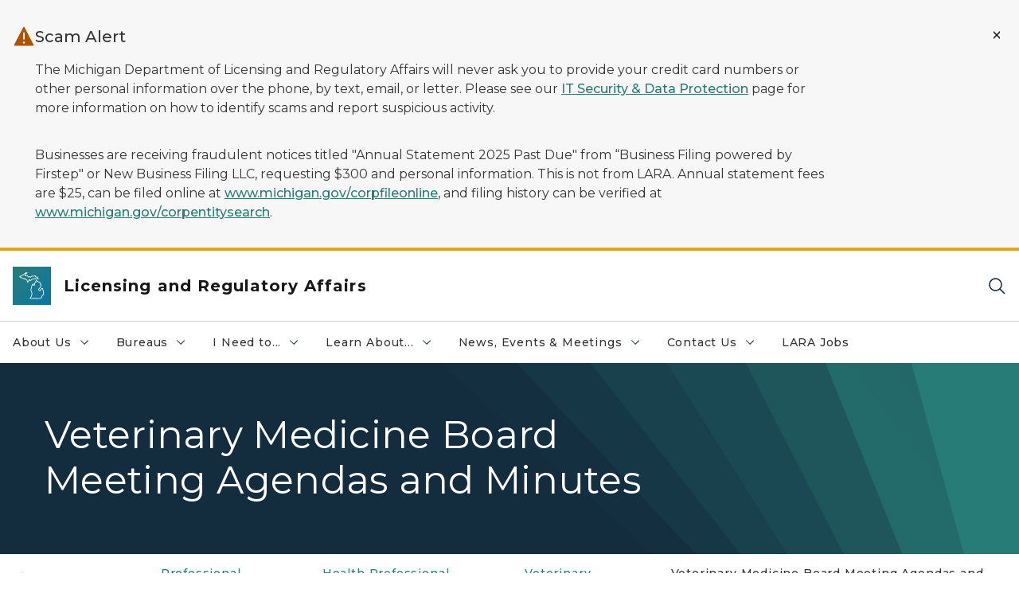

--- FILE ---
content_type: text/html; charset=utf-8
request_url: https://www.michigan.gov/lara/bureau-list/bpl/health/hp-lic-health-prof/vet/board/veterinary-medicine-board-meeting-agendas-and-minutes?sc_site=lara
body_size: 34489
content:



<!DOCTYPE html>
<!--[if lt IE 7]>      <html class="no-js lt-ie9 lt-ie8 lt-ie7"> <![endif]-->
<!--[if IE 7]>         <html class="no-js lt-ie9 lt-ie8"> <![endif]-->
<!--[if IE 8]>         <html class="no-js lt-ie9"> <![endif]-->
<!--[if gt IE 8]><!-->
<html class="no-js" lang="en">
<!--<![endif]-->
<head>
<link href="/lara/-/media/Base-Themes/Core-Libraries/styles/optimized-min.css?rev=0d5ba9d6f4d64dc58b0ec50ad1bb0b58&hash=3AD830AFB410117D8951731D1D12A3E7" rel="stylesheet" /><link href="/lara/-/media/Base-Themes/Main-Theme/styles/optimized-min.css?rev=dd491b74890540928bec94fb7f92c1a6&hash=49E05FA7E460E8692EDBF03659972451" rel="stylesheet" /><link href="/lara/-/media/Themes/eMiCoreTheme/som-guidelines/styles/pre-optimized-min.css?rev=39f954cab04a4fd4ab37c3bf766a1370&hash=9760DD2322AEE269F26D7783347F6DE1" rel="stylesheet" /><link href="/lara/-/media/Themes/eMiCoreTheme/DataTables/Styles/optimized-min.css?rev=99f96bab3005400ea7c6c4472bdd5f11&hash=95F1169308BC7E8129FAD8C3C01B1176" rel="stylesheet" /><link href="/lara/-/media/Base-Themes/Slick-Carousel/styles/optimized-min.css?rev=9524f845a6664e6891d64d36f9961a6c&hash=8C8C0AE4617E6977309B2E6C6D57F5A2" rel="stylesheet" /><link href="/lara/-/media/Themes/eMiCoreTheme/DateRangePicker/Styles/optimized-min.css?rev=2ef96215d9ef47f69da97c840a8917dd&hash=877BBE6CC0B5483FD3A3C85119F5E205" rel="stylesheet" /><link href="/lara/-/media/Themes/eMiCoreTheme/eMiCoreTheme/styles/pre-optimized-min.css?rev=4d1836aa208e4b49b392aeec14e1c97d&hash=33960ECB5CE3DB9D9E0E0CFF4C843D64" rel="stylesheet" />    



    <title>Veterinary Medicine Board Meeting Agendas and Minutes</title>


<link rel="canonical" href="https://www.michigan.gov/lara/bureau-list/bpl/health/hp-lic-health-prof/vet/board/veterinary-medicine-board-meeting-agendas-and-minutes">



    <link href="/lara/-/media/Project/Websites/shared/Browser-Icon/favicon.ico?rev=2e0c4e282d1f41d7add652b27b58dd38&amp;hash=38406EEB117D0469FFBE1043829D1789" rel="shortcut icon" />


    

    <!--Custom eMich Metadata Rendering advanced Favicon from SXA Site Settings-->

    
            <link rel="apple-touch-icon" sizes="180x180" href="/lara/-/media/Project/Websites/shared/Browser-Icon/apple-touch-icon.png?rev=6ba8df484dcd48a7b322e75d818cc69d&hash=C524299C47929C3EF33A637BA78D0DD2" />
        
    
            <link rel="icon" type="image/png" sizes="32x32" href="/lara/-/media/Project/Websites/shared/Browser-Icon/favicon-32x32.png?rev=7022dacf2ef14b248b731f451c62a380&hash=FB615196CABD474C0566D976D97F8A08" />
        
    
            <link rel="icon" type="image/png" sizes="16x16" href="/lara/-/media/Project/Websites/shared/Browser-Icon/favicon-16x16.png?rev=7f7c62522a1646349d767d94fe24a637&hash=558F8EFBAF8BEC6A3159EDB1DF3283CB" />
        
    
            <link rel="manifest" href="/lara/-/media/Project/Websites/shared/Browser-Icon/site.webmanifest?rev=83ca428ef151478d8decb815e7217495&hash=058D7828667125ECC374D3DBD8761E7F" />
        
    
            <link rel="mask-icon" href="/lara/-/media/Project/Websites/shared/Browser-Icon/safari-pinned-tab.svg?rev=51f3e40a77134fbbb2233ded33af6d5e&hash=C4B6A9B549972B3BADE51A16EBD09DCB" color="#277c78" />
        
    
            <meta name="msapplication-config" content="/lara/-/media/Project/Websites/shared/Browser-Icon/browserconfig.xml?rev=15a1c884ffca4409bb27fcec7eef109e&hash=658958A5B2380510FCD110BB9BB58089" />
        
    
            <meta name="msapplication-TileColor" content="#277c78" />
        
    
            <meta name="theme-color" content="#ffffff" />
        


    

<!-- Coveo Metadata fields -->




	<meta name="site-name" content="Licensing and Regulatory Affairs" />


<meta name="site-path" content="lara" />
<meta name="site-logo" content="/lara/-/media/Images/Logos/lara.svg?rev=136fbc3dda594f9fac55f63c333af06f&hash=78EB134E96BC465132FDE86ED08458C2" />


<meta name="site-agency" content="LARA" />
<meta name="site-agency-name" content="Department of Licensing and Regulatory Affairs" />
<meta name="item-type" content="Page" />
<meta name="grouped-item-type" content="Webpages" />
<meta name="site-hierarchy" content="Department of Licensing and Regulatory Affairs|Licensing and Regulatory Affairs" />
<meta name="sxa-tags" content="Department of Licensing and Regulatory Affairs" />
<meta name="page-summary" content="" />
<meta name="page-template" content="Page" />
<meta name="page-image" content="" />
<meta name="page-hasformcomponent" content="false" />
<meta name="robots" content="" />
<meta name="page-breadcrumb" content="Home|Bureaus|Professional Licensing|Health Professional Licensing|Veterinary Medicine|Veterinary Medicine Board Meeting Agendas and Minutes" />






<!-- end Coveo Metadata fields -->



<meta property="og:image"  content="https://www.michigan.gov/lara/-/media/Project/Websites/SOM/Images/Global-SOM/Michigangov-OG-Image.png?rev=04d34972184442b1bd24b5efb46cd150&amp;hash=6D18CDB81740982DFA1983FA2CFB928B"><meta property="og:title"  content="Veterinary Medicine Board Meeting Agendas and Minutes"><meta property="og:url"  content="https://www.michigan.gov/lara/bureau-list/bpl/health/hp-lic-health-prof/vet/board/veterinary-medicine-board-meeting-agendas-and-minutes">



<meta  name="keywords" content="Michigan Board of Veterinary Medicine Meeting Agendas and Minutes">



<meta property="twitter:title"  content="Veterinary Medicine Board Meeting Agendas and Minutes"><meta property="twitter:card"  content="summary_large_image">

    <meta name="viewport" content="width=device-width, initial-scale=1" />


    


<!-- Google Tag Manager -->
<script>(function(w,d,s,l,i){w[l]=w[l]||[];w[l].push({'gtm.start':
new Date().getTime(),event:'gtm.js'});var f=d.getElementsByTagName(s)[0],
j=d.createElement(s),dl=l!='dataLayer'?'&l='+l:'';j.async=true;j.src=
'https://www.googletagmanager.com/gtm.js?id='+i+dl;f.parentNode.insertBefore(j,f);
})(window,document,'script','dataLayer','GTM-WTW7M9');</script>
<!-- End Google Tag Manager -->


    





    




    <script type="application/ld+json">
             {"@context":"https://schema.org","@type":"WebPage","name":"Veterinary Medicine Board Meeting Agendas and Minutes","url":"https://www.michigan.gov/lara/bureau-list/bpl/health/hp-lic-health-prof/vet/board/veterinary-medicine-board-meeting-agendas-and-minutes","inLanguage":"en-US"}
    </script>

</head>
<body class="default-device bodyclass">
    



    


<!-- Google Tag Manager (noscript) -->
<noscript><iframe src='https://www.googletagmanager.com/ns.html?id=GTM-WTW7M9'
height="0" width="0" style="display:none;visibility:hidden" title="Google Tag Manager"></iframe></noscript>
<!-- End Google Tag Manager (noscript) -->

    
<!-- #wrapper -->

<div id="wrapper">
    <a class="sr-only sr-only-focusable jump-to-id header__skip" href="#pagebody" data-target-id="main"><span class="skip-main">Skip to main content</span></a>
    <!-- #header -->
    <header>
        <div id="header" class="">
            




    

    <section alertid="c53fdc626bfd436cb9107ad44b55aac4" duration="259200000" class="important-information-box__section important-information-box__section--warning">
        
        
        
                    
                    <div class="container">
                         <div class="important-information-box__close-button">
                            <button type="button" class="close-button" aria-label="Close Alert" alertid="{C53FDC62-6BFD-436C-B910-7AD44B55AAC4}">
                                <span class="close-icon-x" aria-hidden="true"></span>
                            </button>
                        </div>
                        <div class="row">
                            <div class="col-10">                        
                                <div class="important-information-box__section-content">
                                    <div class="important-information-box__icon-container">                                  
                                        <svg xmlns="http://www.w3.org/2000/svg" viewBox="0 0 32 32" aria-label="warning alt filled" data-tags="halt stop caution danger warn alert notification" role="img" fill="currentColor" focusable="false"><path d="m29.88 27.52-13-25a1 1 0 0 0-1.76 0l-13 25a1 1 0 0 0 0 1A1 1 0 0 0 3 29h26a1 1 0 0 0 .86-.49 1 1 0 0 0 .02-.99ZM14.88 10h2.25v10h-2.25ZM16 26a1.5 1.5 0 1 1 1.5-1.5A1.5 1.5 0 0 1 16 26Z" /></svg> 
                                    </div>
                                    <div class="d-flex flex-column w-100 gy-0">
                                        
                                                                    <div class="important-information-box__section-heading">Scam Alert</div>
                                                                
                                        
                                                                    <div class="rte-content"><p>The Michigan Department of Licensing and Regulatory Affairs will never ask you to provide your credit card numbers or other personal information over the phone, by text, email, or letter. Please see our <a href="/lara/about/it-security-data-protection">IT Security &amp; Data Protection</a> page for more information on how to identify scams and report suspicious activity.</p>
<p>Businesses are receiving fraudulent notices titled "Annual Statement 2025 Past Due" from &ldquo;Business Filing powered by Firstep" or New Business Filing LLC, requesting $300 and personal information. This is not from LARA. Annual statement fees are $25, can be filed online at <a aria-label="Link www.michigan.gov/corpfileonline" href="https://milogintp.michigan.gov/eai/tplogin/authenticate?URL=/" rel="noopener noreferrer" target="_blank" title="www.michigan.gov/corpfileonline"class="off-domain-link">www.michigan.gov/corpfileonline</a>, and filing history can be verified at <a aria-label="Link www.michigan.gov/corpentitysearch" href="https://mibusinessregistry.lara.state.mi.us/search/business" rel="noopener noreferrer" target="_blank" title="www.michigan.gov/corpentitysearch"class="off-domain-link">www.michigan.gov/corpentitysearch</a>.</p></div>
                                                                
                                        
                                    </div>
                                </div>                        
                            </div>
                        </div>
                    </div>
                

    </section>

<div class="component content component__section main-width">
    <div class="component-content">
<div class="print-only">
  <div class="container">
    <div class="row text-center">
      <div class="col-12">
        <!-- Get Url for mobile page logo -->
       
          
              
       
          
              
               <img class="header-logo" src="/lara/-/media/Project/Websites/shared/Site-Logos/MichiganGlobal-logo-Icon.svg?rev=e29162c06c174283bdf2106d78d932ac&hash=44208BDC73262274407256C5F06CA7A2" alt="Michigan Header Logo" /> 
             
    
      </div>
      <div class="col-12">
        <!-- Get Site Name -->
        <div class="section-title mb-0">LARA</div>
      </div>
    </div>
  </div>
</div><div class="navbar"><div class="navbar-brand pl-1">

<a  href="/lara" class="navbar-brand-img">

    
            <img class="header-logo-img" src="/lara/-/media/Project/Websites/shared/Site-Logos/MichiganGlobal-logo-Icon.svg?rev=e29162c06c174283bdf2106d78d932ac&hash=44208BDC73262274407256C5F06CA7A2" alt="Michigan Header Logo" /> 
        
    

    
    
            <img class="header-logo" src="/lara/-/media/Project/Websites/shared/Site-Logos/MichiganGlobal-logo-Icon.svg?rev=e29162c06c174283bdf2106d78d932ac&hash=44208BDC73262274407256C5F06CA7A2" alt="Michigan Header Logo" /> 
        
    
</a>

<a  href="/lara" class="navbar-brand-title">
<div class="header__section-title">Licensing and Regulatory Affairs</div>
</a>
</div><div class="action-bar">
<button class="header__section-search-wrapper" aria-label="Search">
    <span class="header__section-search-icon" aria-hidden="true"></span>
</button>
 <button class="navigation-toggle-header" type="button" aria-label="Open Main Menu" aria-expanded="false" id="mobileMenuButton" aria-controls="mobileMenuContent">
    <span class="navigation-toggle-header-icon"></span>
 </button>
</div></div>    </div>
</div>



    <section class="component component-wrapper">
            <div class="container-fluid">
<div class="row">    <div class="component navigation col-12 d-none d-md-block navigation-main navigation-main-vertical">
        <div class="component-content">
<nav id="menuA" aria-label="Main menu" class="headerMain-menu main-width">
    <div class="menu-a">
        <div class="main-nav">
            <ul class="clearfix nav main-menu">
                                <li class="level1 rel-level1 nav-item">
                                    <div class="navigation-title field-navigation-title" data-id="#meganav_6a1a371995704cbdb68a15b85768550d">
                                        <button type="button" tabindex="0" data-index="0" class="not-link nav-link w-100 lv1-item_0" aria-expanded="false">
                                            About Us
                                            <span class="header-caret"></span>
                                        </button>
                                    </div>
                                </li>
                                <li class="level1 rel-level1 nav-item">
                                    <div class="navigation-title field-navigation-title" data-id="#meganav_35d5c168adbc4bac853015b43f648741">
                                        <button type="button" tabindex="0" data-index="1" class="not-link nav-link w-100 lv1-item_1" aria-expanded="false">
                                            Bureaus
                                            <span class="header-caret"></span>
                                        </button>
                                    </div>
                                </li>
                                <li class="level1 rel-level1 nav-item">
                                    <div class="navigation-title field-navigation-title" data-id="#meganav_c9c3ffad10e8465e817bd2c19a313342">
                                        <button type="button" tabindex="0" data-index="2" class="not-link nav-link w-100 lv1-item_2" aria-expanded="false">
                                            I Need to...
                                            <span class="header-caret"></span>
                                        </button>
                                    </div>
                                </li>
                                <li class="level1 rel-level1 nav-item">
                                    <div class="navigation-title field-navigation-title" data-id="#meganav_14fb691c146445f6a0f90dec88165575">
                                        <button type="button" tabindex="0" data-index="3" class="not-link nav-link w-100 lv1-item_3" aria-expanded="false">
                                            Learn About...
                                            <span class="header-caret"></span>
                                        </button>
                                    </div>
                                </li>
                                <li class="level1 rel-level1 nav-item">
                                    <div class="navigation-title field-navigation-title" data-id="#meganav_730742ca3ef04dcaad6fc110efedd1e1">
                                        <button type="button" tabindex="0" data-index="4" class="not-link nav-link w-100 lv1-item_4" aria-expanded="false">
                                            News, Events &amp; Meetings
                                            <span class="header-caret"></span>
                                        </button>
                                    </div>
                                </li>
                                <li class="level1 rel-level1 nav-item">
                                    <div class="navigation-title field-navigation-title" data-id="#meganav_0ad83df43c394f5790ddb8a1a4663e64">
                                        <button type="button" tabindex="0" data-index="5" class="not-link nav-link w-100 lv1-item_5" aria-expanded="false">
                                            Contact Us
                                            <span class="header-caret"></span>
                                        </button>
                                    </div>
                                </li>
                                <li class="level1 rel-level1 nav-item">
                                    <div class="navigation-title field-navigation-title">
                                        <a href="/lara/about/careers" target="_self" data-index="6" class="nav-link lv1-item_6">
                                            LARA Jobs
                                        </a>
                                    </div>
                                </li>

            </ul>
        </div>
    </div>
</nav>

        <div class="megamenu main-nav" id="meganav_6a1a371995704cbdb68a15b85768550d">
            <div class="container-fluid content-width px-0">
                <div class="row no-gutters">
                    <div class="col-12 col-md-5 second-level">
                        <div class="row no-gutters">
                            <div class="col-12">
                                <div class="second-level-title h1 ml-1 mb-1">About Us</div>
                                <a class="second-level-link ml-1" href="/lara/about">
                                    Go to About Us
                                    <span class="header-caret-next"></span>
                                </a>
                                <ul class="nav flex-column mt-1">
                                            <li class="nav-item">
                                                        <a href="/lara/about/careers" data-index="0" class="nav-link lv2-0" target="_self">
                                                            Careers
                                                        </a>
                                            </li>
                                            <li class="nav-item">
                                                        <a href="/lara/about#boardsAndCommissions" data-index="1" class="nav-link lv2-1" target="_self">
                                                            Boards &amp; Commissions
                                                        </a>
                                            </li>
                                            <li class="nav-item">
                                                        <a href="/lara/about/board-vacancies" data-index="2" class="nav-link lv2-2" target="_self">
                                                            Board Vacancies
                                                        </a>
                                            </li>
                                            <li class="nav-item">
                                                        <a href="/lara/about/reports-data-sets" data-index="3" class="nav-link lv2-3" target="_self">
                                                            Data &amp; Reports
                                                        </a>
                                            </li>
                                            <li class="nav-item">
                                                        <button type="button" tabindex="0" data-index="4" class="not-link nav-link w-100 lv2-4 w-100" data-subnavid="#subnav_bd9098fc2eaa41dc888c2c3220532ebb" data-linktarget="_self" aria-controls="subnav_bd9098fc2eaa41dc888c2c3220532ebb" aria-expanded="false">
                                                            Legislative Reports
                                                            <span class="header-caret-next"></span>
                                                        </button>
                                            </li>
                                            <li class="nav-item">
                                                        <a href="/lara/about/veterans" data-index="5" class="nav-link lv2-5" target="_self">
                                                            Licensing Resources for Veterans
                                                        </a>
                                            </li>
                                            <li class="nav-item">
                                                        <a href="/lara/about/opla" data-index="6" class="nav-link lv2-6" target="_self">
                                                            Policy &amp; Legislative Affairs
                                                        </a>
                                            </li>
                                            <li class="nav-item">
                                                        <button type="button" tabindex="0" data-index="7" class="not-link nav-link w-100 lv2-7 w-100" data-subnavid="#subnav_9ff103c25b814a54b1522c9888405282" data-linktarget="_self" aria-controls="subnav_9ff103c25b814a54b1522c9888405282" aria-expanded="false">
                                                            Strategic Plan
                                                            <span class="header-caret-next"></span>
                                                        </button>
                                            </li>
                                            <li class="nav-item">
                                                        <a href="/lara/about/leadership" data-index="8" class="nav-link lv2-8" target="_self">
                                                            Leadership
                                                        </a>
                                            </li>
                                            <li class="nav-item">
                                                        <a href="/lara/about/contact-us" data-index="9" class="nav-link lv2-9 lv2-last" target="_self">
                                                            Contact Us
                                                        </a>
                                            </li>

                                </ul>
                            </div>
                        </div>
                    </div>
                    <div class="col-12 col-md-7 main-nav third-level active default"></div>
                        <div class="col-12 col-md-7 main-nav third-level" id="subnav_39e7d367ca82401facce22f7b13d6be9">
                            <div class="row no-gutters">
                                <div class="col-12 col-md-8">
                                <div class="third-level-title h1 ml-1 mb-1">Careers</div>
                                <a class="third-level-link ml-1" href="/lara/about/careers" target="_self">
                                    Go to Careers
                                    <span class="header-caret-next"></span>
                                </a>
                                    <p class="ml-1 nav-text">
                                        
                                    </p>
                                </div>
                            </div>
                        </div>
                        <div class="col-12 col-md-7 main-nav third-level" id="subnav_d9c27f040a164282b8211bc4318aeb0a">
                            <div class="row no-gutters">
                                <div class="col-12 col-md-8">
                                <div class="third-level-title h1 ml-1 mb-1">Boards &amp; Commissions</div>
                                <a class="third-level-link ml-1" href="/lara/about#boardsAndCommissions" target="_self">
                                    Go to Boards &amp; Commissions
                                    <span class="header-caret-next"></span>
                                </a>
                                    <p class="ml-1 nav-text">
                                        
                                    </p>
                                </div>
                            </div>
                        </div>
                        <div class="col-12 col-md-7 main-nav third-level" id="subnav_52cd26a5bd484febbf10f63179042e39">
                            <div class="row no-gutters">
                                <div class="col-12 col-md-8">
                                <div class="third-level-title h1 ml-1 mb-1">Board Vacancies</div>
                                <a class="third-level-link ml-1" href="/lara/about/board-vacancies" target="_self">
                                    Go to Board Vacancies
                                    <span class="header-caret-next"></span>
                                </a>
                                    <p class="ml-1 nav-text">
                                        Board Vacancies
                                    </p>
                                </div>
                            </div>
                        </div>
                        <div class="col-12 col-md-7 main-nav third-level" id="subnav_6462fe8dfa1846bdbf991cbefa9a147f">
                            <div class="row no-gutters">
                                <div class="col-12 col-md-8">
                                <div class="third-level-title h1 ml-1 mb-1">Data &amp; Reports</div>
                                <a class="third-level-link ml-1" href="/lara/about/reports-data-sets" target="_self">
                                    Go to Data &amp; Reports
                                    <span class="header-caret-next"></span>
                                </a>
                                    <p class="ml-1 nav-text">
                                        
                                    </p>
                                </div>
                            </div>
                        </div>
                        <div class="col-12 col-md-7 main-nav third-level" id="subnav_bd9098fc2eaa41dc888c2c3220532ebb">
                            <div class="row no-gutters">
                                <div class="col-12 col-md-8">
                                <div class="third-level-title h1 ml-1 mb-1">Legislative Reports</div>
                                <a class="third-level-link ml-1" href="/lara/about/legis-report" target="_self">
                                    Go to Legislative Reports
                                    <span class="header-caret-next"></span>
                                </a>
                                    <p class="ml-1 nav-text">
                                        Legislative Reports
                                    </p>
                                    <ul class="nav flex-column mt-1">
                                                <li class="nav-item">
                                                        <a href="/lara/about/legis-report/boilerplate" data-index="0" class="nav-link lv3-0" target="_self">
                                                            Boilerplate Required Reports
                                                        </a>
                                                </li>
                                                <li class="nav-item">
                                                        <a href="/lara/about/legis-report/statutory-req" data-index="1" class="nav-link lv3-1 lv3-last" target="_self">
                                                            Statutory Required Reports
                                                        </a>
                                                </li>

                                    </ul>
                                </div>
                            </div>
                        </div>
                        <div class="col-12 col-md-7 main-nav third-level" id="subnav_f818d13ea2ad454daf95c10eef1f5927">
                            <div class="row no-gutters">
                                <div class="col-12 col-md-8">
                                <div class="third-level-title h1 ml-1 mb-1">Licensing Resources for Veterans</div>
                                <a class="third-level-link ml-1" href="/lara/about/veterans" target="_self">
                                    Go to Licensing Resources for Veterans
                                    <span class="header-caret-next"></span>
                                </a>
                                    <p class="ml-1 nav-text">
                                        Licensing Resources for Veterans
                                    </p>
                                </div>
                            </div>
                        </div>
                        <div class="col-12 col-md-7 main-nav third-level" id="subnav_e53d1cc18c554f1baee8da504c05f785">
                            <div class="row no-gutters">
                                <div class="col-12 col-md-8">
                                <div class="third-level-title h1 ml-1 mb-1">Policy &amp; Legislative Affairs</div>
                                <a class="third-level-link ml-1" href="/lara/about/opla" target="_self">
                                    Go to Policy &amp; Legislative Affairs
                                    <span class="header-caret-next"></span>
                                </a>
                                    <p class="ml-1 nav-text">
                                        Office of Policy &amp; Legislative Affairs
                                    </p>
                                </div>
                            </div>
                        </div>
                        <div class="col-12 col-md-7 main-nav third-level" id="subnav_9ff103c25b814a54b1522c9888405282">
                            <div class="row no-gutters">
                                <div class="col-12 col-md-8">
                                <div class="third-level-title h1 ml-1 mb-1">Strategic Plan</div>
                                <a class="third-level-link ml-1" href="/lara/about/strategic-plan" target="_self">
                                    Go to Strategic Plan
                                    <span class="header-caret-next"></span>
                                </a>
                                    <p class="ml-1 nav-text">
                                        
                                    </p>
                                    <ul class="nav flex-column mt-1">
                                                <li class="nav-item">
                                                        <a href="https://www.michigan.gov/budget/-/media/Project/Websites/budget/Fiscal/Executive-Budget/Current-Exec-Rec/FY25-29-Strategic-Plan-for-the-State.pdf" data-index="0" class="nav-link lv3-0" target="_blank">
                                                            State of Michigan Strategic Plan
                                                        </a>
                                                </li>
                                                <li class="nav-item">
                                                        <a href="https://www.michigan.gov/lara/-/media/Project/Websites/lara/about/Policy/LARA-FY26-30-Strategic-Plan-Final.pdf?rev=ab1e364a7c0447f78e4d4b1c0872e3a3&amp;hash=3E0F31644A23F45A801F8846C2FD88B4" data-index="1" class="nav-link lv3-1 lv3-last" target="_blank">
                                                            LARA Strategic Plan
                                                        </a>
                                                </li>

                                    </ul>
                                </div>
                            </div>
                        </div>
                        <div class="col-12 col-md-7 main-nav third-level" id="subnav_f2aacc4768df4f9abfbbba1b73be8a1d">
                            <div class="row no-gutters">
                                <div class="col-12 col-md-8">
                                <div class="third-level-title h1 ml-1 mb-1">Leadership</div>
                                <a class="third-level-link ml-1" href="/lara/about/leadership" target="_self">
                                    Go to Leadership
                                    <span class="header-caret-next"></span>
                                </a>
                                    <p class="ml-1 nav-text">
                                        
                                    </p>
                                </div>
                            </div>
                        </div>
                        <div class="col-12 col-md-7 main-nav third-level" id="subnav_8c9b7db2af5a42c395b766e4150f837c">
                            <div class="row no-gutters">
                                <div class="col-12 col-md-8">
                                <div class="third-level-title h1 ml-1 mb-1">Contact Us</div>
                                <a class="third-level-link ml-1" href="/lara/about/contact-us" target="_self">
                                    Go to Contact Us
                                    <span class="header-caret-next"></span>
                                </a>
                                    <p class="ml-1 nav-text">
                                        
                                    </p>
                                </div>
                            </div>
                        </div>
                </div>
            </div>
        </div>
        <div class="megamenu main-nav" id="meganav_35d5c168adbc4bac853015b43f648741">
            <div class="container-fluid content-width px-0">
                <div class="row no-gutters">
                    <div class="col-12 col-md-5 second-level">
                        <div class="row no-gutters">
                            <div class="col-12">
                                <div class="second-level-title h1 ml-1 mb-1">Bureaus</div>
                                <a class="second-level-link ml-1" href="/lara/bureau-list">
                                    Go to Bureaus
                                    <span class="header-caret-next"></span>
                                </a>
                                <ul class="nav flex-column mt-1">
                                            <li class="nav-item">
                                                        <button type="button" tabindex="0" data-index="0" class="not-link nav-link w-100 lv2-0 w-100" data-subnavid="#subnav_1f0b6ed1e4784cb1bca623f5c2ae542f" data-linktarget="_blank" aria-controls="subnav_1f0b6ed1e4784cb1bca623f5c2ae542f" aria-expanded="false">
                                                            Cannabis Regulatory Agency
                                                            <span class="header-caret-next"></span>
                                                        </button>
                                            </li>
                                            <li class="nav-item">
                                                        <button type="button" tabindex="0" data-index="1" class="not-link nav-link w-100 lv2-1 w-100" data-subnavid="#subnav_319dee30a041472bb7030cdf1c15773c" data-linktarget="_self" aria-controls="subnav_319dee30a041472bb7030cdf1c15773c" aria-expanded="false">
                                                            Construction Codes
                                                            <span class="header-caret-next"></span>
                                                        </button>
                                            </li>
                                            <li class="nav-item">
                                                        <button type="button" tabindex="0" data-index="2" class="not-link nav-link w-100 lv2-2 w-100" data-subnavid="#subnav_54ff7ccf2eff488eaf466898a641a895" data-linktarget="_self" aria-controls="subnav_54ff7ccf2eff488eaf466898a641a895" aria-expanded="false">
                                                            Community and Health Systems
                                                            <span class="header-caret-next"></span>
                                                        </button>
                                            </li>
                                            <li class="nav-item">
                                                        <button type="button" tabindex="0" data-index="3" class="not-link nav-link w-100 lv2-3 w-100" data-subnavid="#subnav_c41faa75b3aa41e682564ad588da7c8d" data-linktarget="_self" aria-controls="subnav_c41faa75b3aa41e682564ad588da7c8d" aria-expanded="false">
                                                            Corporations, Securities &amp; Commercial Licensing
                                                            <span class="header-caret-next"></span>
                                                        </button>
                                            </li>
                                            <li class="nav-item">
                                                        <button type="button" tabindex="0" data-index="4" class="not-link nav-link w-100 lv2-4 w-100" data-subnavid="#subnav_772abceb63164c6883c76ded72d3e0ee" data-linktarget="_self" aria-controls="subnav_772abceb63164c6883c76ded72d3e0ee" aria-expanded="false">
                                                            Fire Services
                                                            <span class="header-caret-next"></span>
                                                        </button>
                                            </li>
                                            <li class="nav-item">
                                                        <button type="button" tabindex="0" data-index="5" class="not-link nav-link w-100 lv2-5 w-100" data-subnavid="#subnav_e919a7a58a094a96b20d01bdcf992b55" data-linktarget="_self" aria-controls="subnav_e919a7a58a094a96b20d01bdcf992b55" aria-expanded="false">
                                                            Liquor Control Commission
                                                            <span class="header-caret-next"></span>
                                                        </button>
                                            </li>
                                            <li class="nav-item">
                                                        <button type="button" tabindex="0" data-index="6" class="not-link nav-link w-100 lv2-6 w-100" data-subnavid="#subnav_e0cf3db7a774407580939adda70aa78f" data-linktarget="_self" aria-controls="subnav_e0cf3db7a774407580939adda70aa78f" aria-expanded="false">
                                                            Michigan Office of Administrative Hearings and Rules
                                                            <span class="header-caret-next"></span>
                                                        </button>
                                            </li>
                                            <li class="nav-item">
                                                        <button type="button" tabindex="0" data-index="7" class="not-link nav-link w-100 lv2-7 w-100" data-subnavid="#subnav_e29a0508806a4882bd2d545db61ecc58" data-linktarget="_blank" aria-controls="subnav_e29a0508806a4882bd2d545db61ecc58" aria-expanded="false">
                                                            Michigan Indigent Defense Commission
                                                            <span class="header-caret-next"></span>
                                                        </button>
                                            </li>
                                            <li class="nav-item">
                                                        <button type="button" tabindex="0" data-index="8" class="not-link nav-link w-100 lv2-8 w-100" data-subnavid="#subnav_fb2b885e6a0940eb98b83c11d03875db" data-linktarget="_self" aria-controls="subnav_fb2b885e6a0940eb98b83c11d03875db" aria-expanded="false">
                                                            Michigan Public Service Commission
                                                            <span class="header-caret-next"></span>
                                                        </button>
                                            </li>
                                            <li class="nav-item">
                                                        <button type="button" tabindex="0" data-index="9" class="not-link nav-link w-100 lv2-9 w-100" data-subnavid="#subnav_8f47e4fbd3a8461bae52989c97a2acf8" data-linktarget="_blank" aria-controls="subnav_8f47e4fbd3a8461bae52989c97a2acf8" aria-expanded="false">
                                                            Michigan Tax Tribunal
                                                            <span class="header-caret-next"></span>
                                                        </button>
                                            </li>
                                            <li class="nav-item">
                                                        <button type="button" tabindex="0" data-index="10" class="not-link nav-link w-100 lv2-10 w-100" data-subnavid="#subnav_db96143fd07a47faa74ac07e3019b9d5" data-linktarget="_self" aria-controls="subnav_db96143fd07a47faa74ac07e3019b9d5" aria-expanded="false">
                                                            Professional Licensing
                                                            <span class="header-caret-next"></span>
                                                        </button>
                                            </li>
                                            <li class="nav-item">
                                                        <button type="button" tabindex="0" data-index="11" class="not-link nav-link w-100 lv2-11 w-100" data-subnavid="#subnav_b9107d84485f4463a7d293036d4e163e" data-linktarget="_self" aria-controls="subnav_b9107d84485f4463a7d293036d4e163e" aria-expanded="false">
                                                            Survey &amp; Certification
                                                            <span class="header-caret-next"></span>
                                                        </button>
                                            </li>
                                            <li class="nav-item">
                                                        <button type="button" tabindex="0" data-index="12" class="not-link nav-link w-100 lv2-12 lv2-last" data-subnavid="#subnav_39877c6741924458a90debe5d18f5fc5" data-linktarget="_self" aria-controls="subnav_39877c6741924458a90debe5d18f5fc5" aria-expanded="false">
                                                            Unarmed Combat Commission
                                                            <span class="header-caret-next"></span>
                                                        </button>
                                            </li>

                                </ul>
                            </div>
                        </div>
                    </div>
                    <div class="col-12 col-md-7 main-nav third-level active default"></div>
                        <div class="col-12 col-md-7 main-nav third-level" id="subnav_1f0b6ed1e4784cb1bca623f5c2ae542f">
                            <div class="row no-gutters">
                                <div class="col-12 col-md-8">
                                <div class="third-level-title h1 ml-1 mb-1">Cannabis Regulatory Agency</div>
                                <a class="third-level-link ml-1" href="https://www.michigan.gov/mra" target="_blank">
                                    Go to Cannabis Regulatory Agency
                                    <span class="header-caret-next"></span>
                                </a>
                                    <p class="ml-1 nav-text">
                                        
                                    </p>
                                    <ul class="nav flex-column mt-1">
                                                <li class="nav-item">
                                                        <a href="https://www.michigan.gov/cra/sections/mmfl" data-index="0" class="nav-link lv3-0" target="_blank">
                                                            Medical Marijuana Facilities
                                                        </a>
                                                </li>
                                                <li class="nav-item">
                                                        <a href="https://www.michigan.gov/cra/sections/adult-use" data-index="1" class="nav-link lv3-1" target="_blank">
                                                            Adult-Use Marijuana Establishments
                                                        </a>
                                                </li>
                                                <li class="nav-item">
                                                        <a href="https://www.michigan.gov/cra/sections/mmp" data-index="2" class="nav-link lv3-2" target="_blank">
                                                            Medical Marijuana Program (MMMP) Patients &amp; Caregivers
                                                        </a>
                                                </li>
                                                <li class="nav-item">
                                                        <a href="https://www.michigan.gov/cra/sections/social-equity-program" data-index="3" class="nav-link lv3-3" target="_blank">
                                                            Social Equity Program
                                                        </a>
                                                </li>
                                                <li class="nav-item">
                                                        <a href="https://www.michigan.gov/cra/sections/hemp-processing" data-index="4" class="nav-link lv3-4" target="_self">
                                                            Hemp Processing
                                                        </a>
                                                </li>
                                                <li class="nav-item">
                                                        <a href="https://www.michigan.gov/cra/faq" data-index="5" class="nav-link lv3-5" target="_blank">
                                                            Frequently Asked Questions
                                                        </a>
                                                </li>
                                                <li class="nav-item">
                                                        <a href="https://www.michigan.gov/cra/news-releases" data-index="6" class="nav-link lv3-6" target="_blank">
                                                            Bureau News
                                                        </a>
                                                </li>
                                                <li class="nav-item">
                                                        <a href="https://www.michigan.gov/cra/bulletins" data-index="7" class="nav-link lv3-7" target="_blank">
                                                            Bureau Bulletins
                                                        </a>
                                                </li>
                                                <li class="nav-item">
                                                        <a href="https://www.michigan.gov/cra/resources/agency-event-page" data-index="8" class="nav-link lv3-8" target="_blank">
                                                            Bureau Events
                                                        </a>
                                                </li>
                                                <li class="nav-item">
                                                        <a href="https://www.michigan.gov/cra/resources/video-library" data-index="9" class="nav-link lv3-9" target="_blank">
                                                            CRA Video Library
                                                        </a>
                                                </li>
                                                <li class="nav-item">
                                                        <a href="https://www.michigan.gov/cra/laws-rules-other" data-index="10" class="nav-link lv3-10" target="_blank">
                                                            Learn About CRA Rules, Laws &amp; Regulations
                                                        </a>
                                                </li>
                                                <li class="nav-item">
                                                        <a href="https://aca-prod.accela.com/MIMM/Default.aspx" data-index="11" class="nav-link lv3-11" target="_blank">
                                                            Apply for / Renew a CRA License
                                                        </a>
                                                </li>
                                                <li class="nav-item">
                                                        <a href="https://aca-prod.accela.com/MIMM/Cap/CapHome.aspx?module=Licenses&amp;TabName=Licenses&amp;TabList=Home%7C0%7CLicenses%7C1%7CAdult_Use%7C2%7CEnforcement%7C3%7CRegistryCards%7C4%7CCurrentTabIndex%7C1" data-index="12" class="nav-link lv3-12" target="_blank">
                                                            Find / Verify a CRA Licensed Professional or Business
                                                        </a>
                                                </li>
                                                <li class="nav-item">
                                                        <a href="https://aca-prod.accela.com/MIMM/Cap/CapHome.aspx?SearchType=None&amp;module=Enforcement&amp;TabName=Enforcement&amp;TabList=Home%7C0%7CLicenses%7C1%7CAdult_Use%7C2%7CEnforcement%7C3%7CRegistryCards%7C4%7CCurrentTabIndex%7C3" data-index="13" class="nav-link lv3-13" target="_blank">
                                                            Make a Complaint About a CRA Licensed Professional or Business
                                                        </a>
                                                </li>
                                                <li class="nav-item">
                                                        <a href="https://www.michigan.gov/cra/resources/statewide-monitoring-system-information-metrc" data-index="14" class="nav-link lv3-14" target="_blank">
                                                            Track Marijuana Inventory - Statewide Marijuana Monitoring System (Metrc)
                                                        </a>
                                                </li>
                                                <li class="nav-item">
                                                        <a href="https://www.michigan.gov/cra/public-hearing" data-index="15" class="nav-link lv3-15" target="_blank">
                                                            Find Panel, Public Hearing &amp; Workgroup Information
                                                        </a>
                                                </li>
                                                <li class="nav-item">
                                                        <a href="https://www.michigan.gov/cra/disciplinary-actions" data-index="16" class="nav-link lv3-16" target="_blank">
                                                            Find a Disciplinary Action Report or Document
                                                        </a>
                                                </li>
                                                <li class="nav-item">
                                                        <a href="https://www.michigan.gov/cra/resources/cannabis-regulatory-agency-licensing-reports" data-index="17" class="nav-link lv3-17" target="_blank">
                                                            Find a Licensing Report
                                                        </a>
                                                </li>
                                                <li class="nav-item">
                                                        <a href="https://www.michigan.gov/cra/in-person-payments" data-index="18" class="nav-link lv3-18" target="_blank">
                                                            Book an In-Person Payment Appointment
                                                        </a>
                                                </li>
                                                <li class="nav-item">
                                                        <a href="https://www.michigan.gov/cra/grants" data-index="19" class="nav-link lv3-19" target="_blank">
                                                            Learn About Cannabis Grants
                                                        </a>
                                                </li>
                                                <li class="nav-item">
                                                        <a href="https://www.michigan.gov/cra/contact-us" data-index="20" class="nav-link lv3-20 lv3-last" target="_blank">
                                                            Contact Us
                                                        </a>
                                                </li>

                                    </ul>
                                </div>
                            </div>
                        </div>
                        <div class="col-12 col-md-7 main-nav third-level" id="subnav_319dee30a041472bb7030cdf1c15773c">
                            <div class="row no-gutters">
                                <div class="col-12 col-md-8">
                                <div class="third-level-title h1 ml-1 mb-1">Construction Codes</div>
                                <a class="third-level-link ml-1" href="/lara/bureau-list/bcc" target="_self">
                                    Go to Construction Codes
                                    <span class="header-caret-next"></span>
                                </a>
                                    <p class="ml-1 nav-text">
                                        Construction Codes
                                    </p>
                                    <ul class="nav flex-column mt-1">
                                                <li class="nav-item">
                                                        <a href="/lara/bureau-list/bcc/local-government-complaints-delegation-and-code-administration-and-enforcement" data-index="0" class="nav-link lv3-0" target="_self">
                                                            Local Government Complaints Delegation and Code Administration and Enforcement
                                                        </a>
                                                </li>
                                                <li class="nav-item">
                                                        <a href="/lara/bureau-list/bcc/school-delegation" data-index="1" class="nav-link lv3-1" target="_self">
                                                            School Delegation
                                                        </a>
                                                </li>
                                                <li class="nav-item">
                                                        <a href="/lara/bureau-list/bcc/bcc---full-description" data-index="2" class="nav-link lv3-2" target="_self">
                                                            About BCC
                                                        </a>
                                                </li>
                                                <li class="nav-item">
                                                        <a href="/lara/bureau-list/bcc/boards-commissions" data-index="3" class="nav-link lv3-3" target="_self">
                                                            Boards &amp; Commissions
                                                        </a>
                                                </li>
                                                <li class="nav-item">
                                                        <a href="/lara/bureau-list/bcc/sections/mobile" data-index="4" class="nav-link lv3-4" target="_self">
                                                            Mobile Homes
                                                        </a>
                                                </li>
                                                <li class="nav-item">
                                                        <a href="/lara/bureau-list/bcc/faq" data-index="5" class="nav-link lv3-5" target="_self">
                                                            Frequently Asked Questions
                                                        </a>
                                                </li>
                                                <li class="nav-item">
                                                        <a href="https://www.michigan.gov/lara/news-releases#newscategory=f94fa044ff03455a870f228ce8925aca%20Construction%20Codes" data-index="6" class="nav-link lv3-6" target="_self">
                                                            Bureau News
                                                        </a>
                                                </li>
                                                <li class="nav-item">
                                                        <a href="/lara/bureau-list/bcc/sections/licensing-section" data-index="7" class="nav-link lv3-7" target="_self">
                                                            Learn About BCC Licensing
                                                        </a>
                                                </li>
                                                <li class="nav-item">
                                                        <a href="/lara/bureau-list/bcc/plan-review-permits" data-index="8" class="nav-link lv3-8" target="_self">
                                                            Learn About BCC Plan Review &amp; Permits
                                                        </a>
                                                </li>
                                                <li class="nav-item">
                                                        <a href="https://aca-prod.accela.com/LARA/Default.aspx" data-index="9" class="nav-link lv3-9" target="_blank">
                                                            Apply for / Renew a BCC License or Permit
                                                        </a>
                                                </li>
                                                <li class="nav-item">
                                                        <a href="https://aca-prod.accela.com/LARA/GeneralProperty/PropertyLookUp.aspx?isLicensee=Y&amp;TabName=APO" data-index="10" class="nav-link lv3-10" target="_blank">
                                                            Find / Verify a BCC Licensed Professional or Business
                                                        </a>
                                                </li>
                                                <li class="nav-item">
                                                        <a href="/lara/bureau-list/bcc/sections/enforcement-section" data-index="11" class="nav-link lv3-11" target="_self">
                                                            Make a Complaint About a BCC Licensed Professional or Business
                                                        </a>
                                                </li>
                                                <li class="nav-item">
                                                        <a href="/lara/bureau-list/bcc/boards-commissions/construction-code-commission_including-appeal-review-panel" data-index="12" class="nav-link lv3-12" target="_self">
                                                            Construction Code Appeals
                                                        </a>
                                                </li>
                                                <li class="nav-item">
                                                        <a href="/lara/bureau-list/bcc/sections/operations-section/boards-commissions/product-approvals" data-index="13" class="nav-link lv3-13" target="_self">
                                                            Submit a Product Approval
                                                        </a>
                                                </li>
                                                <li class="nav-item">
                                                        <a href="https://aca-prod.accela.com/LARA/Cap/CapHome.aspx?module=OLSR&amp;TabName=OLSR&amp;TabList=Home%7C0%7CLicenses%7C1%7CBuilding%7C2%7CPlanReview%7C3%7CFireServices%7C4%7COLSR%7C5%7CServiceRequest%7C6%7CCurrentTabIndex%7C5" data-index="14" class="nav-link lv3-14" target="_blank">
                                                            Look Up Remonumentation Data
                                                        </a>
                                                </li>
                                                <li class="nav-item">
                                                        <a href="https://aca-prod.accela.com/LARA/Cap/CapHome.aspx?module=OLSR&amp;TabName=OLSR&amp;TabList=Home%7C0%7CLicenses%7C1%7CBuilding%7C2%7CPlanReview%7C3%7CFireServices%7C4%7COLSR%7C5%7CServiceRequest%7C6%7CCurrentTabIndex%7C5" data-index="15" class="nav-link lv3-15" target="_blank">
                                                            Look Up Subdivision Plats
                                                        </a>
                                                </li>
                                                <li class="nav-item">
                                                        <a href="/lara/bureau-list/bcc/boards-commissions/state-boundary-commission" data-index="16" class="nav-link lv3-16" target="_self">
                                                            State Boundary Petitions
                                                        </a>
                                                </li>
                                                <li class="nav-item">
                                                        <a href="/lara/bureau-list/bcc#bccPublications" data-index="17" class="nav-link lv3-17" target="_self">
                                                            Find a Construction Code Publication
                                                        </a>
                                                </li>
                                                <li class="nav-item">
                                                        <a href="/lara/bureau-list/bcc/sections/licensing-section#examLicensingContinuingEd" data-index="18" class="nav-link lv3-18" target="_self">
                                                            Learn About Examinations &amp; Continuing Education
                                                        </a>
                                                </li>
                                                <li class="nav-item">
                                                        <a href="/lara/bureau-list/bcc/sections" data-index="19" class="nav-link lv3-19 lv3-last" target="_self">
                                                            Contact Us
                                                        </a>
                                                </li>

                                    </ul>
                                </div>
                            </div>
                        </div>
                        <div class="col-12 col-md-7 main-nav third-level" id="subnav_54ff7ccf2eff488eaf466898a641a895">
                            <div class="row no-gutters">
                                <div class="col-12 col-md-8">
                                <div class="third-level-title h1 ml-1 mb-1">Community and Health Systems</div>
                                <a class="third-level-link ml-1" href="/lara/bureau-list/bchs" target="_self">
                                    Go to Community and Health Systems
                                    <span class="header-caret-next"></span>
                                </a>
                                    <p class="ml-1 nav-text">
                                        Community and Health Systems
                                    </p>
                                    <ul class="nav flex-column mt-1">
                                                <li class="nav-item">
                                                        <a href="/lara/bureau-list/bchs/about-the-bureau-of-community-and-health-systems" data-index="0" class="nav-link lv3-0" target="_self">
                                                            About BCHS
                                                        </a>
                                                </li>
                                                <li class="nav-item">
                                                        <a href="/lara/bureau-list/bchs/bchs-currently-open-administrative-rules" data-index="1" class="nav-link lv3-1" target="_self">
                                                            BCHS Currently Open Administrative Rules
                                                        </a>
                                                </li>
                                                <li class="nav-item">
                                                        <a href="/lara/bureau-list/bchs/permitted-nurse-aide-and-medication-aide-trainers-and-training-programs" data-index="2" class="nav-link lv3-2" target="_self">
                                                            Permitted Nurse Aide and Medication Aide Trainers and Training Programs
                                                        </a>
                                                </li>
                                                <li class="nav-item">
                                                        <a href="/lara/bureau-list/bchs/certified-medication-aides" data-index="3" class="nav-link lv3-3" target="_self">
                                                            Certified Medication Aides
                                                        </a>
                                                </li>
                                                <li class="nav-item">
                                                        <a href="/lara/bureau-list/bchs/nurse-and-medication-aide-certification" data-index="4" class="nav-link lv3-4" target="_self">
                                                            Nurse and Medication Aide Certification
                                                        </a>
                                                </li>
                                                <li class="nav-item">
                                                        <a href="/lara/bureau-list/bchs/providers" data-index="5" class="nav-link lv3-5" target="_self">
                                                            Health Care Providers
                                                        </a>
                                                </li>
                                                <li class="nav-item">
                                                        <a href="/lara/bureau-list/bchs/adult" data-index="6" class="nav-link lv3-6" target="_self">
                                                            Adult Foster Care &amp; Homes for the Aged
                                                        </a>
                                                </li>
                                                <li class="nav-item">
                                                        <a href="/lara/bureau-list/bchs/nurse-aide-registry" data-index="7" class="nav-link lv3-7" target="_self">
                                                            Nurse Aide Registry
                                                        </a>
                                                </li>
                                                <li class="nav-item">
                                                        <a href="/lara/bureau-list/bchs/nurse-aide-trainers-and-training-programs" data-index="8" class="nav-link lv3-8" target="_self">
                                                            Nurse Aide Trainers and Training Programs
                                                        </a>
                                                </li>
                                                <li class="nav-item">
                                                        <a href="/lara/bureau-list/bchs/qualified-interpreter" data-index="9" class="nav-link lv3-9" target="_self">
                                                            Qualified Interpreters
                                                        </a>
                                                </li>
                                                <li class="nav-item">
                                                        <a href="https://www.michigan.gov/lara/news-releases#newscategory=ffc9236c7910406b8eb9af9af656dd68%20Community%20and%20Health%20Systems" data-index="10" class="nav-link lv3-10" target="_self">
                                                            Bureau News
                                                        </a>
                                                </li>
                                                <li class="nav-item">
                                                        <a href="/lara/bureau-list/bchs/workforce-back" data-index="11" class="nav-link lv3-11" target="_self">
                                                            Workforce Background Check
                                                        </a>
                                                </li>
                                                <li class="nav-item">
                                                        <a href="/lara/bureau-list/bchs/resources" data-index="12" class="nav-link lv3-12" target="_self">
                                                            Patient, Resident, and Family Resources
                                                        </a>
                                                </li>
                                                <li class="nav-item">
                                                        <a href="/lara/bureau-list/bchs/directory" data-index="13" class="nav-link lv3-13" target="_self">
                                                            Provider Map &amp; Directories
                                                        </a>
                                                </li>
                                                <li class="nav-item">
                                                        <a href="/lara/bureau-list/bchs/lic-app-packet" data-index="14" class="nav-link lv3-14" target="_self">
                                                            Learn About BCHS Licensing
                                                        </a>
                                                </li>
                                                <li class="nav-item">
                                                        <a href="/lara/bureau-list/bchs/lic-app-packet" data-index="15" class="nav-link lv3-15" target="_self">
                                                            Apply for / Renew a BCHS License
                                                        </a>
                                                </li>
                                                <li class="nav-item">
                                                        <a href="/lara/bureau-list/bchs/verify-lic" data-index="16" class="nav-link lv3-16" target="_self">
                                                            Find / Verify a BCHS Licensed Professional or Business
                                                        </a>
                                                </li>
                                                <li class="nav-item">
                                                        <a href="/lara/bureau-list/bchs/file-complaint" data-index="17" class="nav-link lv3-17" target="_self">
                                                            Make a Complaint About a BCHS Licensed Professional or Business
                                                        </a>
                                                </li>
                                                <li class="nav-item">
                                                        <a href="/lara/bureau-list/bchs/env-health-life-safety-code" data-index="18" class="nav-link lv3-18" target="_self">
                                                            Environmental Health &amp; Life Safety Code
                                                        </a>
                                                </li>
                                                <li class="nav-item">
                                                        <a href="/lara/bureau-list/bchs/contact-us" data-index="19" class="nav-link lv3-19 lv3-last" target="_self">
                                                            Contact Us
                                                        </a>
                                                </li>

                                    </ul>
                                </div>
                            </div>
                        </div>
                        <div class="col-12 col-md-7 main-nav third-level" id="subnav_c41faa75b3aa41e682564ad588da7c8d">
                            <div class="row no-gutters">
                                <div class="col-12 col-md-8">
                                <div class="third-level-title h1 ml-1 mb-1">Corporations, Securities &amp; Commercial Licensing</div>
                                <a class="third-level-link ml-1" href="/lara/bureau-list/cscl" target="_self">
                                    Go to Corporations, Securities &amp; Commercial Licensing
                                    <span class="header-caret-next"></span>
                                </a>
                                    <p class="ml-1 nav-text">
                                        Corporations, Securities &amp; Commercial Licensing Bureau.
                                    </p>
                                    <ul class="nav flex-column mt-1">
                                                <li class="nav-item">
                                                        <a href="/lara/bureau-list/cscl/corps" data-index="0" class="nav-link lv3-0" target="_self">
                                                            Corporations Division
                                                        </a>
                                                </li>
                                                <li class="nav-item">
                                                        <a href="/lara/bureau-list/cscl/licensing" data-index="1" class="nav-link lv3-1" target="_self">
                                                            Licensing Division
                                                        </a>
                                                </li>
                                                <li class="nav-item">
                                                        <a href="/lara/bureau-list/cscl/reg-compliance" data-index="2" class="nav-link lv3-2" target="_self">
                                                            Regulatory Compliance Division
                                                        </a>
                                                </li>
                                                <li class="nav-item">
                                                        <a href="/lara/bureau-list/cscl/securities" data-index="3" class="nav-link lv3-3" target="_self">
                                                            Securities
                                                        </a>
                                                </li>
                                                <li class="nav-item">
                                                        <a href="/lara/bureau-list/cscl/complaints" data-index="4" class="nav-link lv3-4" target="_self">
                                                            Complaints
                                                        </a>
                                                </li>
                                                <li class="nav-item">
                                                        <a href="/lara/bureau-list/cscl/corps/limited-liability-co" data-index="5" class="nav-link lv3-5" target="_self">
                                                            Limited Liability Companies
                                                        </a>
                                                </li>
                                                <li class="nav-item">
                                                        <a href="https://www.michigan.gov/lara/news-releases#newscategory=0d43319247d3461fbf5cae9c2f7eb74c%20Commercial%20Licensing|%7C3c340e789fe24c5a9254b0d8aaad15bc%20Corporations%20and%20Securities" data-index="6" class="nav-link lv3-6" target="_self">
                                                            Bureau News
                                                        </a>
                                                </li>
                                                <li class="nav-item">
                                                        <a href="/lara/bureau-list/cscl/licensing" data-index="7" class="nav-link lv3-7" target="_self">
                                                            Learn About CSCL Licensing
                                                        </a>
                                                </li>
                                                <li class="nav-item">
                                                        <a href="https://aca-prod.accela.com/MICLEAR/Default.aspx" data-index="8" class="nav-link lv3-8" target="_blank">
                                                            Apply for / Renew a CSCL License
                                                        </a>
                                                </li>
                                                <li class="nav-item">
                                                        <a href="https://aca-prod.accela.com/MICLEAR/GeneralProperty/PropertyLookUp.aspx?isLicensee=Y&amp;TabName=APO" data-index="9" class="nav-link lv3-9" target="_blank">
                                                            Find / Verify a CSCL Licensed Professional or Business
                                                        </a>
                                                </li>
                                                <li class="nav-item">
                                                        <a href="/lara/bureau-list/cscl/complaints/file-a-complaint-miclear" data-index="10" class="nav-link lv3-10" target="_self">
                                                            Make a Complaint About a CSCL Licensed Professional or Business
                                                        </a>
                                                </li>
                                                <li class="nav-item">
                                                        <a href="/lara/bureau-list/cscl/forms" data-index="11" class="nav-link lv3-11" target="_self">
                                                            CSCL Forms &amp; Publications
                                                        </a>
                                                </li>
                                                <li class="nav-item">
                                                        <a href="/lara/bureau-list/cscl/online-serv" data-index="12" class="nav-link lv3-12" target="_self">
                                                            CSCL Online Services
                                                        </a>
                                                </li>
                                                <li class="nav-item">
                                                        <a href="/lara/bureau-list/cscl/testing" data-index="13" class="nav-link lv3-13" target="_self">
                                                            Testing &amp; Education
                                                        </a>
                                                </li>
                                                <li class="nav-item">
                                                        <a href="/lara/bureau-list/cscl/other/contact-the-corporations-securities-commercial-licensing-bureau" data-index="14" class="nav-link lv3-14 lv3-last" target="_self">
                                                            Contact Us
                                                        </a>
                                                </li>

                                    </ul>
                                </div>
                            </div>
                        </div>
                        <div class="col-12 col-md-7 main-nav third-level" id="subnav_772abceb63164c6883c76ded72d3e0ee">
                            <div class="row no-gutters">
                                <div class="col-12 col-md-8">
                                <div class="third-level-title h1 ml-1 mb-1">Fire Services</div>
                                <a class="third-level-link ml-1" href="/lara/bureau-list/bfs" target="_self">
                                    Go to Fire Services
                                    <span class="header-caret-next"></span>
                                </a>
                                    <p class="ml-1 nav-text">
                                        Fire Services
                                    </p>
                                    <ul class="nav flex-column mt-1">
                                                <li class="nav-item">
                                                        <a href="/lara/bureau-list/bfs/bfs-contact-page" data-index="0" class="nav-link lv3-0" target="_self">
                                                            BFS Contact Page
                                                        </a>
                                                </li>
                                                <li class="nav-item">
                                                        <a href="/lara/bureau-list/bfs/about" data-index="1" class="nav-link lv3-1" target="_self">
                                                            About
                                                        </a>
                                                </li>
                                                <li class="nav-item">
                                                        <a href="/lara/bureau-list/bfs/state-fire-marshal" data-index="2" class="nav-link lv3-2" target="_self">
                                                            State Fire Marshal
                                                        </a>
                                                </li>
                                                <li class="nav-item">
                                                        <a href="/lara/bureau-list/bfs/fireworks" data-index="3" class="nav-link lv3-3" target="_self">
                                                            Fireworks
                                                        </a>
                                                </li>
                                                <li class="nav-item">
                                                        <a href="/lara/bureau-list/bfs/fire-fighter-training-div" data-index="4" class="nav-link lv3-4" target="_self">
                                                            Fire Fighter Training Division
                                                        </a>
                                                </li>
                                                <li class="nav-item">
                                                        <a href="/lara/bureau-list/bfs/fftc" data-index="5" class="nav-link lv3-5" target="_self">
                                                            Fire Fighters Training Council
                                                        </a>
                                                </li>
                                                <li class="nav-item">
                                                        <a href="/lara/bureau-list/bfs/plan-review" data-index="6" class="nav-link lv3-6" target="_self">
                                                            Plan Review
                                                        </a>
                                                </li>
                                                <li class="nav-item">
                                                        <a href="/lara/bureau-list/bfs/storage-tanks" data-index="7" class="nav-link lv3-7" target="_self">
                                                            Storage Tank Division
                                                        </a>
                                                </li>
                                                <li class="nav-item">
                                                        <a href="/lara/bureau-list/bfs/field-services" data-index="8" class="nav-link lv3-8" target="_self">
                                                            Field Services
                                                        </a>
                                                </li>
                                                <li class="nav-item">
                                                        <a href="/lara/bureau-list/bfs/neris" data-index="9" class="nav-link lv3-9" target="_self">
                                                            NFIRS
                                                        </a>
                                                </li>
                                                <li class="nav-item">
                                                        <a href="/lara/bureau-list/bfs/forms-and-pub" data-index="10" class="nav-link lv3-10" target="_self">
                                                            Forms and Publications
                                                        </a>
                                                </li>
                                                <li class="nav-item">
                                                        <a href="/lara/bureau-list/bfs/govdelivery" data-index="11" class="nav-link lv3-11" target="_self">
                                                            BFS GovDelivery Announcements
                                                        </a>
                                                </li>
                                                <li class="nav-item">
                                                        <a href="/lara/bureau-list/bfs/miprevention" data-index="12" class="nav-link lv3-12" target="_self">
                                                            MI Prevention
                                                        </a>
                                                </li>
                                                <li class="nav-item">
                                                        <a href="/lara/bureau-list/bfs/mmpr-inspections" data-index="13" class="nav-link lv3-13" target="_self">
                                                            Marijuana Plan Reviews/Inspections
                                                        </a>
                                                </li>
                                                <li class="nav-item">
                                                        <a href="/lara/bureau-list/bfs/contact-bfs" data-index="14" class="nav-link lv3-14 lv3-last" target="_self">
                                                            Contact Us
                                                        </a>
                                                </li>

                                    </ul>
                                </div>
                            </div>
                        </div>
                        <div class="col-12 col-md-7 main-nav third-level" id="subnav_e919a7a58a094a96b20d01bdcf992b55">
                            <div class="row no-gutters">
                                <div class="col-12 col-md-8">
                                <div class="third-level-title h1 ml-1 mb-1">Liquor Control Commission</div>
                                <a class="third-level-link ml-1" href="/lara/bureau-list/lcc" target="_self">
                                    Go to Liquor Control Commission
                                    <span class="header-caret-next"></span>
                                </a>
                                    <p class="ml-1 nav-text">
                                        Liquor Control Commission
                                    </p>
                                    <ul class="nav flex-column mt-1">
                                                <li class="nav-item">
                                                        <a href="/lara/bureau-list/lcc/commission-meeting-schedule" data-index="0" class="nav-link lv3-0" target="_self">
                                                            Commission Meeting Schedule
                                                        </a>
                                                </li>
                                                <li class="nav-item">
                                                        <a href="/lara/bureau-list/lcc/contact-mlcc" data-index="1" class="nav-link lv3-1" target="_self">
                                                            Contact the Michigan Liquor Control Commission
                                                        </a>
                                                </li>
                                                <li class="nav-item">
                                                        <a href="/lara/bureau-list/lcc/sips" data-index="2" class="nav-link lv3-2" target="_self">
                                                            Sales Inventory Purchase System (SIPS+)
                                                        </a>
                                                </li>
                                                <li class="nav-item">
                                                        <a href="/lara/bureau-list/lcc/spirits-price-book-info" data-index="3" class="nav-link lv3-3" target="_self">
                                                            Spirits Price Book Information
                                                        </a>
                                                </li>
                                                <li class="nav-item">
                                                        <a href="/lara/bureau-list/lcc/online-spirits-ordering" data-index="4" class="nav-link lv3-4" target="_self">
                                                            Online Spirits Ordering 
                                                        </a>
                                                </li>
                                                <li class="nav-item">
                                                        <a href="/lara/bureau-list/lcc/renewal" data-index="5" class="nav-link lv3-5" target="_self">
                                                            Renewal
                                                        </a>
                                                </li>
                                                <li class="nav-item">
                                                        <a href="/lara/bureau-list/lcc/faq" data-index="6" class="nav-link lv3-6" target="_self">
                                                            Frequently Asked Questions
                                                        </a>
                                                </li>
                                                <li class="nav-item">
                                                        <a href="/lara/bureau-list/lcc/commission-forms" data-index="7" class="nav-link lv3-7" target="_self">
                                                            Commission Forms
                                                        </a>
                                                </li>
                                                <li class="nav-item">
                                                        <a href="/lara/bureau-list/lcc/local-gov-law-enforce" data-index="8" class="nav-link lv3-8 lv3-last" target="_self">
                                                            Local Government &amp; Law Enforcement Resources
                                                        </a>
                                                </li>

                                    </ul>
                                </div>
                            </div>
                        </div>
                        <div class="col-12 col-md-7 main-nav third-level" id="subnav_e0cf3db7a774407580939adda70aa78f">
                            <div class="row no-gutters">
                                <div class="col-12 col-md-8">
                                <div class="third-level-title h1 ml-1 mb-1">Michigan Office of Administrative Hearings and Rules</div>
                                <a class="third-level-link ml-1" href="/lara/bureau-list/moahr" target="_self">
                                    Go to Michigan Office of Administrative Hearings and Rules
                                    <span class="header-caret-next"></span>
                                </a>
                                    <p class="ml-1 nav-text">
                                        Michigan Office of Administrative Hearings and Rules
                                    </p>
                                    <ul class="nav flex-column mt-1">
                                                <li class="nav-item">
                                                        <a href="/lara/bureau-list/moahr/about-moahr" data-index="0" class="nav-link lv3-0" target="_self">
                                                            About MOAHR
                                                        </a>
                                                </li>
                                                <li class="nav-item">
                                                        <a href="/lara/bureau-list/moahr/admin-rules" data-index="1" class="nav-link lv3-1" target="_self">
                                                            Administrative Rules
                                                        </a>
                                                </li>
                                                <li class="nav-item">
                                                        <a href="/lara/bureau-list/moahr/employment" data-index="2" class="nav-link lv3-2" target="_self">
                                                            Employment Hearings
                                                        </a>
                                                </li>
                                                <li class="nav-item">
                                                        <a href="/lara/bureau-list/moahr/benefit-services" data-index="3" class="nav-link lv3-3" target="_self">
                                                            Benefit Services Hearings
                                                        </a>
                                                </li>
                                                <li class="nav-item">
                                                        <a href="/lara/bureau-list/moahr/licensing" data-index="4" class="nav-link lv3-4" target="_self">
                                                            Licensing Hearings
                                                        </a>
                                                </li>
                                                <li class="nav-item">
                                                        <a href="/lara/bureau-list/moahr/regulatory" data-index="5" class="nav-link lv3-5" target="_self">
                                                            Regulatory Hearings
                                                        </a>
                                                </li>
                                                <li class="nav-item">
                                                        <a href="/lara/bureau-list/moahr/corrections" data-index="6" class="nav-link lv3-6" target="_self">
                                                            Corrections Hearings
                                                        </a>
                                                </li>
                                                <li class="nav-item">
                                                        <a href="/lara/bureau-list/moahr/administrative-hearings-frequently-asked-questions" data-index="7" class="nav-link lv3-7" target="_self">
                                                            Administrative Hearings Frequently Asked Questions
                                                        </a>
                                                </li>
                                                <li class="nav-item">
                                                        <a href="https://www.michigan.gov/lara/-/media/Project/Websites/lara/moahr/Folder1/Media_Policy.pdf?rev=26754c5237b2452f9d18a2fbb1ea8183&amp;hash=9FC7F20F188E66D9EE9F0AB1BBE6F7AA" data-index="8" class="nav-link lv3-8" target="_blank">
                                                            Request to Attend a Hearing (for Media Professionals)
                                                        </a>
                                                </li>
                                                <li class="nav-item">
                                                        <a href="/lara/bureau-list/moahr/contact" data-index="9" class="nav-link lv3-9 lv3-last" target="_self">
                                                            Contact / Locate Us
                                                        </a>
                                                </li>

                                    </ul>
                                </div>
                            </div>
                        </div>
                        <div class="col-12 col-md-7 main-nav third-level" id="subnav_e29a0508806a4882bd2d545db61ecc58">
                            <div class="row no-gutters">
                                <div class="col-12 col-md-8">
                                <div class="third-level-title h1 ml-1 mb-1">Michigan Indigent Defense Commission</div>
                                <a class="third-level-link ml-1" href="https://www.michiganidc.gov/" target="_blank">
                                    Go to Michigan Indigent Defense Commission
                                    <span class="header-caret-next"></span>
                                </a>
                                    <p class="ml-1 nav-text">
                                        
                                    </p>
                                    <ul class="nav flex-column mt-1">
                                                <li class="nav-item">
                                                        <a href="https://michiganidc.gov/michigan-indigent-defense-commission/" data-index="0" class="nav-link lv3-0" target="_blank">
                                                            About MIDC
                                                        </a>
                                                </li>
                                                <li class="nav-item">
                                                        <a href="https://michiganidc.gov/faq/" data-index="1" class="nav-link lv3-1" target="_blank">
                                                            Frequently Asked Questions
                                                        </a>
                                                </li>
                                                <li class="nav-item">
                                                        <a href="https://michiganidc.gov/michigan-indigenct-defense-commission-news-updates/" data-index="2" class="nav-link lv3-2" target="_blank">
                                                            Bureau News &amp; Bulletins
                                                        </a>
                                                </li>
                                                <li class="nav-item">
                                                        <a href="https://michiganidc.gov/calendar/" data-index="3" class="nav-link lv3-3" target="_blank">
                                                            Bureau Events
                                                        </a>
                                                </li>
                                                <li class="nav-item">
                                                        <a href="https://michiganidc.gov/standards/" data-index="4" class="nav-link lv3-4" target="_blank">
                                                            Learn About MIDC Standards
                                                        </a>
                                                </li>
                                                <li class="nav-item">
                                                        <a href="https://michiganidc.gov/grants/" data-index="5" class="nav-link lv3-5" target="_blank">
                                                            Learn About MIDC Grants
                                                        </a>
                                                </li>
                                                <li class="nav-item">
                                                        <a href="https://michiganidc.gov/cle/" data-index="6" class="nav-link lv3-6" target="_blank">
                                                            Learn About Continuing Legal Education (CLE)
                                                        </a>
                                                </li>
                                                <li class="nav-item">
                                                        <a href="https://michiganidc.gov/policies-and-reports/" data-index="7" class="nav-link lv3-7" target="_blank">
                                                            Find a Policy or Report
                                                        </a>
                                                </li>
                                                <li class="nav-item">
                                                        <a href="https://michiganidc.gov/resources/#tab-id-1" data-index="8" class="nav-link lv3-8" target="_blank">
                                                            Find a Publication
                                                        </a>
                                                </li>
                                                <li class="nav-item">
                                                        <a href="https://michiganidc.gov/contact/" data-index="9" class="nav-link lv3-9 lv3-last" target="_blank">
                                                            Contact Us
                                                        </a>
                                                </li>

                                    </ul>
                                </div>
                            </div>
                        </div>
                        <div class="col-12 col-md-7 main-nav third-level" id="subnav_fb2b885e6a0940eb98b83c11d03875db">
                            <div class="row no-gutters">
                                <div class="col-12 col-md-8">
                                <div class="third-level-title h1 ml-1 mb-1">Michigan Public Service Commission</div>
                                <a class="third-level-link ml-1" href="https://www.michigan.gov/mpsc" target="_self">
                                    Go to Michigan Public Service Commission
                                    <span class="header-caret-next"></span>
                                </a>
                                    <p class="ml-1 nav-text">
                                        
                                    </p>
                                    <ul class="nav flex-column mt-1">
                                                <li class="nav-item">
                                                        <a href="https://www.michigan.gov/mpsc/about" data-index="0" class="nav-link lv3-0" target="_blank">
                                                            About MPSC
                                                        </a>
                                                </li>
                                                <li class="nav-item">
                                                        <a href="https://www.michigan.gov/mpsc/commission/news-releases" data-index="1" class="nav-link lv3-1" target="_blank">
                                                            Commission News
                                                        </a>
                                                </li>
                                                <li class="nav-item">
                                                        <a href="https://www.michigan.gov/mpsc/commission/events" data-index="2" class="nav-link lv3-2" target="_blank">
                                                            Commission Events
                                                        </a>
                                                </li>
                                                <li class="nav-item">
                                                        <a href="https://www.michigan.gov/mpsc/consumer/utility-program-portal" data-index="3" class="nav-link lv3-3" target="_blank">
                                                            Find a Utility Provider
                                                        </a>
                                                </li>
                                                <li class="nav-item">
                                                        <a href="https://www.michigan.gov/mpsc/consumer/complaints" data-index="4" class="nav-link lv3-4" target="_blank">
                                                            Make a Complaint or Inquiry About a Utility Provider
                                                        </a>
                                                </li>
                                                <li class="nav-item">
                                                        <a href="https://www.michigan.gov/mpsc/consumer/be-informed" data-index="5" class="nav-link lv3-5" target="_blank">
                                                            View Utilities Tips for Consumers
                                                        </a>
                                                </li>
                                                <li class="nav-item">
                                                        <a href="https://www.michigan.gov/mpsc/consumer/be-informed/tips" data-index="6" class="nav-link lv3-6" target="_blank">
                                                            View Utilities Tips for Businesses
                                                        </a>
                                                </li>
                                                <li class="nav-item">
                                                        <a href="https://www.michigan.gov/mpsc/consumer/energy-assistance" data-index="7" class="nav-link lv3-7" target="_blank">
                                                            Learn About Energy Assistance
                                                        </a>
                                                </li>
                                                <li class="nav-item">
                                                        <a href="https://gaschoice.apps.lara.state.mi.us/" data-index="8" class="nav-link lv3-8" target="_blank">
                                                            Compare Natural Gas Utilities Options (MI Gas Choice)
                                                        </a>
                                                </li>
                                                <li class="nav-item">
                                                        <a href="https://www.missdig811.org/" data-index="9" class="nav-link lv3-9" target="_blank">
                                                            Submit an Underground Utilities Locate Request (MISS DIG 811)
                                                        </a>
                                                </li>
                                                <li class="nav-item">
                                                        <a href="https://www.michigan.gov/mpsc/commission/workgroups/mi-power-grid" data-index="10" class="nav-link lv3-10" target="_blank">
                                                            Learn About MI Power Grid Initiative
                                                        </a>
                                                </li>
                                                <li class="nav-item">
                                                        <a href="https://www.michigan.gov/mpsc/consumer/utility-program-portal" data-index="11" class="nav-link lv3-11" target="_blank">
                                                            Learn About Broadband Information
                                                        </a>
                                                </li>
                                                <li class="nav-item">
                                                        <a href="https://www.michigan.gov/mpsc/consumer/natural-gas" data-index="12" class="nav-link lv3-12" target="_blank">
                                                            Learn About Natural Gas &amp; Pipeline Providers
                                                        </a>
                                                </li>
                                                <li class="nav-item">
                                                        <a href="https://www.michigan.gov/mpsc/consumer/electricity" data-index="13" class="nav-link lv3-13" target="_blank">
                                                            Learn About Electricity Providers
                                                        </a>
                                                </li>
                                                <li class="nav-item">
                                                        <a href="https://www.michigan.gov/mpsc/consumer/telecommunications" data-index="14" class="nav-link lv3-14" target="_blank">
                                                            Learn About Telecommunications Providers
                                                        </a>
                                                </li>
                                                <li class="nav-item">
                                                        <a href="https://www.michigan.gov/mpsc/about/contact-us" data-index="15" class="nav-link lv3-15 lv3-last" target="_blank">
                                                            Contact Us
                                                        </a>
                                                </li>

                                    </ul>
                                </div>
                            </div>
                        </div>
                        <div class="col-12 col-md-7 main-nav third-level" id="subnav_8f47e4fbd3a8461bae52989c97a2acf8">
                            <div class="row no-gutters">
                                <div class="col-12 col-md-8">
                                <div class="third-level-title h1 ml-1 mb-1">Michigan Tax Tribunal</div>
                                <a class="third-level-link ml-1" href="https://www.michigan.gov/taxtrib" target="_blank">
                                    Go to Michigan Tax Tribunal
                                    <span class="header-caret-next"></span>
                                </a>
                                    <p class="ml-1 nav-text">
                                        
                                    </p>
                                    <ul class="nav flex-column mt-1">
                                                <li class="nav-item">
                                                        <a href="https://www.michigan.gov/taxtrib/tribunal-information" data-index="0" class="nav-link lv3-0" target="_blank">
                                                            About MTT
                                                        </a>
                                                </li>
                                                <li class="nav-item">
                                                        <a href="https://www.michigan.gov/taxtrib/entire-tribunal" data-index="1" class="nav-link lv3-1" target="_blank">
                                                            Entire Tribunal
                                                        </a>
                                                </li>
                                                <li class="nav-item">
                                                        <a href="https://www.michigan.gov/taxtrib/small-claims" data-index="2" class="nav-link lv3-2" target="_blank">
                                                            Small Claims
                                                        </a>
                                                </li>
                                                <li class="nav-item">
                                                        <a href="https://www.michigan.gov/taxtrib/tribunal-information/law-clerk-program" data-index="3" class="nav-link lv3-3" target="_blank">
                                                            Law Clerk Program
                                                        </a>
                                                </li>
                                                <li class="nav-item">
                                                        <a href="https://www.michigan.gov/taxtrib/faq" data-index="4" class="nav-link lv3-4" target="_blank">
                                                            Frequently Asked Questions
                                                        </a>
                                                </li>
                                                <li class="nav-item">
                                                        <a href="https://www.michigan.gov/taxtrib/faq/glossary-of-terms" data-index="5" class="nav-link lv3-5" target="_blank">
                                                            Glossary of Terms
                                                        </a>
                                                </li>
                                                <li class="nav-item">
                                                        <a href="https://www.michigan.gov/taxtrib/small-claims" data-index="6" class="nav-link lv3-6" target="_blank">
                                                            File a Small Claims Appeal
                                                        </a>
                                                </li>
                                                <li class="nav-item">
                                                        <a href="https://www.michigan.gov/taxtrib/entire-tribunal/decisions" data-index="7" class="nav-link lv3-7" target="_blank">
                                                            Find a Tribunal Decision
                                                        </a>
                                                </li>
                                                <li class="nav-item">
                                                        <a href="https://www.michigan.gov/taxtrib/calendar" data-index="8" class="nav-link lv3-8" target="_blank">
                                                            Look Up a Hearing
                                                        </a>
                                                </li>
                                                <li class="nav-item">
                                                        <a href="https://taxdocketlookup.apps.lara.state.mi.us/Search.aspx" data-index="9" class="nav-link lv3-9" target="_blank">
                                                            Find a Docket (Docket Search)
                                                        </a>
                                                </li>
                                                <li class="nav-item">
                                                        <a href="https://www.michigan.gov/taxtrib/-/media/Project/Websites/taxtrib/Folder14/Map_and_directions.pdf" data-index="10" class="nav-link lv3-10" target="_blank">
                                                            Find a Tribunal Location
                                                        </a>
                                                </li>
                                                <li class="nav-item">
                                                        <a href="https://www.michigan.gov/taxtrib/fees" data-index="11" class="nav-link lv3-11" target="_blank">
                                                            Learn About Filing Fees
                                                        </a>
                                                </li>
                                                <li class="nav-item">
                                                        <a href="https://efiling.apps.lara.state.mi.us/Announcements.aspx" data-index="12" class="nav-link lv3-12" target="_blank">
                                                            Learn About eFiling
                                                        </a>
                                                </li>
                                                <li class="nav-item">
                                                        <a href="https://www.michigan.gov/taxtrib/entire-tribunal/assets/tax-tribunal-rules" data-index="13" class="nav-link lv3-13" target="_blank">
                                                            Learn About Rules of Practice and Procedure
                                                        </a>
                                                </li>
                                                <li class="nav-item">
                                                        <a href="https://www.michigan.gov/taxtrib/contact-the-tribunal" data-index="14" class="nav-link lv3-14 lv3-last" target="_blank">
                                                            Contact Us
                                                        </a>
                                                </li>

                                    </ul>
                                </div>
                            </div>
                        </div>
                        <div class="col-12 col-md-7 main-nav third-level" id="subnav_db96143fd07a47faa74ac07e3019b9d5">
                            <div class="row no-gutters">
                                <div class="col-12 col-md-8">
                                <div class="third-level-title h1 ml-1 mb-1">Professional Licensing</div>
                                <a class="third-level-link ml-1" href="/lara/bureau-list/bpl" target="_self">
                                    Go to Professional Licensing
                                    <span class="header-caret-next"></span>
                                </a>
                                    <p class="ml-1 nav-text">
                                        Professional Licensing
                                    </p>
                                    <ul class="nav flex-column mt-1">
                                                <li class="nav-item">
                                                        <a href="/lara/bureau-list/bpl/enforcement-division" data-index="0" class="nav-link lv3-0" target="_self">
                                                            Enforcement Division
                                                        </a>
                                                </li>
                                                <li class="nav-item">
                                                        <a href="/lara/bureau-list/bpl/reinstatement-and-reclassification-information" data-index="1" class="nav-link lv3-1" target="_self">
                                                            Reinstatement and Reclassification Information
                                                        </a>
                                                </li>
                                                <li class="nav-item">
                                                        <a href="/lara/bureau-list/bpl#aboutBPL" data-index="2" class="nav-link lv3-2" target="_self">
                                                            About BPL
                                                        </a>
                                                </li>
                                                <li class="nav-item">
                                                        <a href="/lara/bureau-list/bpl/bpl-news" data-index="3" class="nav-link lv3-3" target="_self">
                                                            Bureau News
                                                        </a>
                                                </li>
                                                <li class="nav-item">
                                                        <a href="/lara/bureau-list/bpl/resources" data-index="4" class="nav-link lv3-4" target="_self">
                                                            Laws, Rules &amp; Other Resources
                                                        </a>
                                                </li>
                                                <li class="nav-item">
                                                        <a href="/lara/bureau-list/bpl/occ" data-index="5" class="nav-link lv3-5" target="_self">
                                                            Occupational Licensing
                                                        </a>
                                                </li>
                                                <li class="nav-item">
                                                        <a href="/lara/bureau-list/bpl/health" data-index="6" class="nav-link lv3-6" target="_self">
                                                            Health Professional Licensing
                                                        </a>
                                                </li>
                                                <li class="nav-item">
                                                        <a href="https://aca-prod.accela.com/MILARA/GeneralProperty/PropertyLookUp.aspx?isLicensee=Y&amp;TabName=APO" data-index="7" class="nav-link lv3-7" target="_blank">
                                                            Find / Verify a BPL Licensed Professional or Business
                                                        </a>
                                                </li>
                                                <li class="nav-item">
                                                        <a href="/lara/bureau-list/bpl/cert-lic" data-index="8" class="nav-link lv3-8" target="_self">
                                                            Certified License Verification
                                                        </a>
                                                </li>
                                                <li class="nav-item">
                                                        <a href="/lara/bureau-list/bpl/complaint" data-index="9" class="nav-link lv3-9" target="_self">
                                                            Make a Complaint About a BPL Licensed Professional or Business
                                                        </a>
                                                </li>
                                                <li class="nav-item">
                                                        <a href="/lara/bureau-list/bpl/health/maps" data-index="10" class="nav-link lv3-10" target="_self">
                                                            Michigan Automated Prescription System (MAPS)
                                                        </a>
                                                </li>
                                                <li class="nav-item">
                                                        <a href="/lara/bureau-list/bpl/identity-protection" data-index="11" class="nav-link lv3-11" target="_self">
                                                            &#39;Don&#39;t Get Scammed&#39; Resources
                                                        </a>
                                                </li>
                                                <li class="nav-item">
                                                        <a href="/lara/bureau-list/bpl/resources/contact-the-bureau-of-professional-licensing" data-index="12" class="nav-link lv3-12 lv3-last" target="_self">
                                                            Contact Us
                                                        </a>
                                                </li>

                                    </ul>
                                </div>
                            </div>
                        </div>
                        <div class="col-12 col-md-7 main-nav third-level" id="subnav_b9107d84485f4463a7d293036d4e163e">
                            <div class="row no-gutters">
                                <div class="col-12 col-md-8">
                                <div class="third-level-title h1 ml-1 mb-1">Survey &amp; Certification</div>
                                <a class="third-level-link ml-1" href="/lara/bureau-list/bsc" target="_self">
                                    Go to Survey &amp; Certification
                                    <span class="header-caret-next"></span>
                                </a>
                                    <p class="ml-1 nav-text">
                                        
                                    </p>
                                    <ul class="nav flex-column mt-1">
                                                <li class="nav-item">
                                                        <a href="/lara/bureau-list/bsc/accs-division" data-index="0" class="nav-link lv3-0" target="_self">
                                                            Acute and Continuing Care and Support Division
                                                        </a>
                                                </li>
                                                <li class="nav-item">
                                                        <a href="/lara/bureau-list/bsc/admin-leadership-change-form" data-index="1" class="nav-link lv3-1" target="_self">
                                                            Administrator/Leadership Change Form
                                                        </a>
                                                </li>
                                                <li class="nav-item">
                                                        <a href="/lara/bureau-list/bsc/webinars" data-index="2" class="nav-link lv3-2" target="_self">
                                                            Webinars
                                                        </a>
                                                </li>
                                                <li class="nav-item">
                                                        <a href="/lara/bureau-list/bsc/who-we-are" data-index="3" class="nav-link lv3-3" target="_self">
                                                            Who We Are
                                                        </a>
                                                </li>
                                                <li class="nav-item">
                                                        <a href="/lara/bureau-list/bsc/long-term-care-division" data-index="4" class="nav-link lv3-4" target="_self">
                                                            Long Term Care Division
                                                        </a>
                                                </li>
                                                <li class="nav-item">
                                                        <a href="/lara/bureau-list/bsc/contact-bsc" data-index="5" class="nav-link lv3-5 lv3-last" target="_self">
                                                            Contact BSC
                                                        </a>
                                                </li>

                                    </ul>
                                </div>
                            </div>
                        </div>
                        <div class="col-12 col-md-7 main-nav third-level" id="subnav_39877c6741924458a90debe5d18f5fc5">
                            <div class="row no-gutters">
                                <div class="col-12 col-md-8">
                                <div class="third-level-title h1 ml-1 mb-1">Unarmed Combat Commission</div>
                                <a class="third-level-link ml-1" href="/lara/bureau-list/ucc" target="_self">
                                    Go to Unarmed Combat Commission
                                    <span class="header-caret-next"></span>
                                </a>
                                    <p class="ml-1 nav-text">
                                        Michigan Unarmed Combat Commission
                                    </p>
                                    <ul class="nav flex-column mt-1">
                                                <li class="nav-item">
                                                        <a href="/lara/bureau-list/ucc/commission" data-index="0" class="nav-link lv3-0" target="_self">
                                                            About the UCC
                                                        </a>
                                                </li>
                                                <li class="nav-item">
                                                        <a href="/lara/bureau-list/ucc/commission" data-index="1" class="nav-link lv3-1" target="_self">
                                                            Commission Information
                                                        </a>
                                                </li>
                                                <li class="nav-item">
                                                        <a href="https://www.michigan.gov/lara/news-releases#newscategory=00d2519a4e0f4344ae13dd4dbcea9018%20Unarmed%20Combat%20Commission" data-index="2" class="nav-link lv3-2" target="_self">
                                                            Bureau News
                                                        </a>
                                                </li>
                                                <li class="nav-item">
                                                        <a href="/lara/bureau-list/ucc/ucc-forms" data-index="3" class="nav-link lv3-3" target="_self">
                                                            Forms
                                                        </a>
                                                </li>
                                                <li class="nav-item">
                                                        <a href="/lara/bureau-list/ucc/unarmed-combat-commission-events" data-index="4" class="nav-link lv3-4" target="_self">
                                                            Events
                                                        </a>
                                                </li>
                                                <li class="nav-item">
                                                        <a href="https://aca-prod.accela.com/MICLEAR/Default.aspx" data-index="5" class="nav-link lv3-5" target="_blank">
                                                            Apply for / Renew a UCC License
                                                        </a>
                                                </li>
                                                <li class="nav-item">
                                                        <a href="https://aca-prod.accela.com/MICLEAR/GeneralProperty/PropertyLookUp.aspx?isLicensee=Y&amp;TabName=APO" data-index="6" class="nav-link lv3-6" target="_blank">
                                                            Find / Verify a UCC Licensed Professional or Business
                                                        </a>
                                                </li>
                                                <li class="nav-item">
                                                        <a href="https://aca-prod.accela.com/MICLEAR/Cap/CapHome.aspx?module=Enforcement&amp;TabName=Enforcement&amp;TabList=Home%7C0%7CLicenses%7C1%7CEnforcement%7C2%7CCurrentTabIndex%7C2" data-index="7" class="nav-link lv3-7" target="_blank">
                                                            Make a Complaint About a UCC Licensed Professional or Business
                                                        </a>
                                                </li>
                                                <li class="nav-item">
                                                        <a href="/lara/bureau-list/ucc/contact-ucc" data-index="8" class="nav-link lv3-8 lv3-last" target="_self">
                                                            Contact Us
                                                        </a>
                                                </li>

                                    </ul>
                                </div>
                            </div>
                        </div>
                </div>
            </div>
        </div>
        <div class="megamenu main-nav" id="meganav_c9c3ffad10e8465e817bd2c19a313342">
            <div class="container-fluid content-width px-0">
                <div class="row no-gutters">
                    <div class="col-12 col-md-5 second-level">
                        <div class="row no-gutters">
                            <div class="col-12">
                                <div class="second-level-title h1 ml-1 mb-1">I Need to...</div>
                                <a class="second-level-link ml-1" href="/lara/i-need-to">
                                    Go to I Need to...
                                    <span class="header-caret-next"></span>
                                </a>
                                <ul class="nav flex-column mt-1">
                                            <li class="nav-item">
                                                        <a href="/lara/bureau-list/cscl/corps" data-index="0" class="nav-link lv2-0" target="_self">
                                                            Start a Business, File Annual Reports, or Lookup a Business
                                                        </a>
                                            </li>
                                            <li class="nav-item">
                                                        <button type="button" tabindex="0" data-index="1" class="not-link nav-link w-100 lv2-1 w-100" data-subnavid="#subnav_1b393d6fd0fb452c98ebc93e60289296" data-linktarget="_self" aria-controls="subnav_1b393d6fd0fb452c98ebc93e60289296" aria-expanded="false">
                                                            Apply for / Renew a License or Permit
                                                            <span class="header-caret-next"></span>
                                                        </button>
                                            </li>
                                            <li class="nav-item">
                                                        <button type="button" tabindex="0" data-index="2" class="not-link nav-link w-100 lv2-2 w-100" data-subnavid="#subnav_e11455a436794523a308f2f971581abc" data-linktarget="_self" aria-controls="subnav_e11455a436794523a308f2f971581abc" aria-expanded="false">
                                                            Find / Verify a Licensed Professional or Business
                                                            <span class="header-caret-next"></span>
                                                        </button>
                                            </li>
                                            <li class="nav-item">
                                                        <button type="button" tabindex="0" data-index="3" class="not-link nav-link w-100 lv2-3 w-100" data-subnavid="#subnav_17ab9ba2bac74f2b93a70d57c72a53e4" data-linktarget="_self" aria-controls="subnav_17ab9ba2bac74f2b93a70d57c72a53e4" aria-expanded="false">
                                                            Make a Complaint About a Licensed Professional or Business
                                                            <span class="header-caret-next"></span>
                                                        </button>
                                            </li>
                                            <li class="nav-item">
                                                        <a href="/lara/bureau-list/cscl/corps/how-do-i/renewals/restore-my-llc" data-index="4" class="nav-link lv2-4" target="_self">
                                                            Restore an LLC
                                                        </a>
                                            </li>
                                            <li class="nav-item">
                                                        <a href="/lara/bureau-list/bfs/storage-tanks/underground" data-index="5" class="nav-link lv2-5" target="_self">
                                                            Look Up Underground Storage Tank Information
                                                        </a>
                                            </li>
                                            <li class="nav-item">
                                                        <a href="/mimapsinfo" data-index="6" class="nav-link lv2-6" target="_self">
                                                            Look Up a Controlled Substance (MAPS)
                                                        </a>
                                            </li>
                                            <li class="nav-item">
                                                        <a href="https://www.michigan.gov/mpsc/consumer/natural-gas" data-index="7" class="nav-link lv2-7" target="_blank">
                                                            Compare Natural Gas Services
                                                        </a>
                                            </li>
                                            <li class="nav-item">
                                                        <a href="/lara/bureau-list/lcc/online-spirits-ordering" data-index="8" class="nav-link lv2-8" target="_self">
                                                            Access the Online Liquor Ordering (OLO) System
                                                        </a>
                                            </li>
                                            <li class="nav-item">
                                                        <a href="https://customers.mlcc.michigan.gov/SoM_PublicDirector?flowIndex=4" data-index="9" class="nav-link lv2-9" target="_blank">
                                                            Report a Liquor Code Violation
                                                        </a>
                                            </li>
                                            <li class="nav-item">
                                                        <button type="button" tabindex="0" data-index="10" class="not-link nav-link w-100 lv2-10 w-100" data-subnavid="#subnav_66bc0b977ded4b9d914696d5085927bd" data-linktarget="_self" aria-controls="subnav_66bc0b977ded4b9d914696d5085927bd" aria-expanded="false">
                                                            Look Up a Disciplinary Action Report
                                                            <span class="header-caret-next"></span>
                                                        </button>
                                            </li>
                                            <li class="nav-item">
                                                        <a href="https://www.michigan.gov/mileap/early-childhood-education/cclb/our-strong-start" data-index="11" class="nav-link lv2-11" target="_self">
                                                            Look Up Child Care Grants
                                                        </a>
                                            </li>
                                            <li class="nav-item">
                                                        <a href="/lara/foia-request" data-index="12" class="nav-link lv2-12" target="_self">
                                                            Submit a Request for Information (FOIA)
                                                        </a>
                                            </li>
                                            <li class="nav-item">
                                                        <a href="/lara/i-need-to" data-index="13" class="nav-link lv2-13 lv2-last" target="_self">
                                                            See More...
                                                        </a>
                                            </li>

                                </ul>
                            </div>
                        </div>
                    </div>
                    <div class="col-12 col-md-7 main-nav third-level active default"></div>
                        <div class="col-12 col-md-7 main-nav third-level" id="subnav_507f24d4f198441ba268fa91f08a75ab">
                            <div class="row no-gutters">
                                <div class="col-12 col-md-8">
                                <div class="third-level-title h1 ml-1 mb-1">Start a Business, File Annual Reports, or Lookup a Business</div>
                                <a class="third-level-link ml-1" href="/lara/bureau-list/cscl/corps" target="_self">
                                    Go to Start a Business, File Annual Reports, or Lookup a Business
                                    <span class="header-caret-next"></span>
                                </a>
                                    <p class="ml-1 nav-text">
                                        
                                    </p>
                                </div>
                            </div>
                        </div>
                        <div class="col-12 col-md-7 main-nav third-level" id="subnav_1b393d6fd0fb452c98ebc93e60289296">
                            <div class="row no-gutters">
                                <div class="col-12 col-md-8">
                                <div class="third-level-title h1 ml-1 mb-1">Apply for / Renew a License or Permit</div>
                                <a class="third-level-link ml-1" href="/lara/i-need-to/apply-for-or-renew-a-license-or-permit" target="_self">
                                    Go to Apply for / Renew a License or Permit
                                    <span class="header-caret-next"></span>
                                </a>
                                    <p class="ml-1 nav-text">
                                        
                                    </p>
                                    <ul class="nav flex-column mt-1">
                                                <li class="nav-item">
                                                        <a href="/lara/bureau-list/bpl/miplus-assistant" data-index="0" class="nav-link lv3-0" target="_self">
                                                            Nurse
                                                        </a>
                                                </li>
                                                <li class="nav-item">
                                                        <a href="https://aca3.accela.com/LARA/Default.aspx" data-index="1" class="nav-link lv3-1" target="_blank">
                                                            Residential Builders
                                                        </a>
                                                </li>
                                                <li class="nav-item">
                                                        <a href="https://aca-prod.accela.com/MICLEAR/Default.aspx" data-index="2" class="nav-link lv3-2" target="_blank">
                                                            Transportation Company
                                                        </a>
                                                </li>
                                                <li class="nav-item">
                                                        <a href="https://www.michigan.gov/mileap/early-childhood-education/cclb/providers/application" data-index="3" class="nav-link lv3-3" target="_self">
                                                            Child Care Providers
                                                        </a>
                                                </li>
                                                <li class="nav-item">
                                                        <a href="/lara/bureau-list/bpl/miplus-assistant" data-index="4" class="nav-link lv3-4" target="_self">
                                                            Cosmetologists
                                                        </a>
                                                </li>
                                                <li class="nav-item">
                                                        <a href="/lara/bureau-list/bpl/miplus-assistant" data-index="5" class="nav-link lv3-5" target="_self">
                                                            Barbers
                                                        </a>
                                                </li>
                                                <li class="nav-item">
                                                        <a href="/lara/bureau-list/bchs/lic-app-packet" data-index="6" class="nav-link lv3-6" target="_self">
                                                            Adult Foster Care Homes
                                                        </a>
                                                </li>
                                                <li class="nav-item">
                                                        <a href="https://aca-prod.accela.com/LARA/Default.aspx" data-index="7" class="nav-link lv3-7" target="_blank">
                                                            Electricians
                                                        </a>
                                                </li>
                                                <li class="nav-item">
                                                        <a href="/lara/i-need-to/apply-for-or-renew-a-license-or-permit" data-index="8" class="nav-link lv3-8 lv3-last" target="_self">
                                                            See More...
                                                        </a>
                                                </li>

                                    </ul>
                                </div>
                            </div>
                        </div>
                        <div class="col-12 col-md-7 main-nav third-level" id="subnav_e11455a436794523a308f2f971581abc">
                            <div class="row no-gutters">
                                <div class="col-12 col-md-8">
                                <div class="third-level-title h1 ml-1 mb-1">Find / Verify a Licensed Professional or Business</div>
                                <a class="third-level-link ml-1" href="/lara/i-need-to/find-or-verify-a-licensed-professional-or-business" target="_self">
                                    Go to Find / Verify a Licensed Professional or Business
                                    <span class="header-caret-next"></span>
                                </a>
                                    <p class="ml-1 nav-text">
                                        
                                    </p>
                                    <ul class="nav flex-column mt-1">
                                                <li class="nav-item">
                                                        <a href="https://aca-prod.accela.com/MILARA/GeneralProperty/PropertyLookUp.aspx?isLicensee=Y&amp;TabName=APO" data-index="0" class="nav-link lv3-0" target="_blank">
                                                            Nurse
                                                        </a>
                                                </li>
                                                <li class="nav-item">
                                                        <a href="https://aca-prod.accela.com/LARA/GeneralProperty/PropertyLookUp.aspx?isLicensee=Y&amp;TabName=APO" data-index="1" class="nav-link lv3-1" target="_blank">
                                                            Residential Builders
                                                        </a>
                                                </li>
                                                <li class="nav-item">
                                                        <a href="https://aca-prod.accela.com/MICLEAR/GeneralProperty/PropertyLookUp.aspx?isLicensee=Y&amp;TabName=APO" data-index="2" class="nav-link lv3-2" target="_blank">
                                                            Transportation Company
                                                        </a>
                                                </li>
                                                <li class="nav-item">
                                                        <a href="https://cclb.my.site.com/micchirp/s/" data-index="3" class="nav-link lv3-3" target="_blank">
                                                            Child Care Providers
                                                        </a>
                                                </li>
                                                <li class="nav-item">
                                                        <a href="https://aca-prod.accela.com/MILARA/GeneralProperty/PropertyLookUp.aspx?isLicensee=Y&amp;TabName=APO" data-index="4" class="nav-link lv3-4" target="_blank">
                                                            Cosmetologists
                                                        </a>
                                                </li>
                                                <li class="nav-item">
                                                        <a href="https://aca-prod.accela.com/MILARA/GeneralProperty/PropertyLookUp.aspx?isLicensee=Y&amp;TabName=APO" data-index="5" class="nav-link lv3-5" target="_blank">
                                                            Barbers
                                                        </a>
                                                </li>
                                                <li class="nav-item">
                                                        <a href="https://aca-prod.accela.com/LARA/GeneralProperty/PropertyLookUp.aspx?isLicensee=Y&amp;TabName=APO" data-index="6" class="nav-link lv3-6" target="_blank">
                                                            Electricians
                                                        </a>
                                                </li>
                                                <li class="nav-item">
                                                        <a href="https://adultfostercare.apps.lara.state.mi.us/" data-index="7" class="nav-link lv3-7" target="_blank">
                                                            Adult Foster Care Homes
                                                        </a>
                                                </li>
                                                <li class="nav-item">
                                                        <a href="/lara/i-need-to/find-or-verify-a-licensed-professional-or-business" data-index="8" class="nav-link lv3-8 lv3-last" target="_self">
                                                            See More...
                                                        </a>
                                                </li>

                                    </ul>
                                </div>
                            </div>
                        </div>
                        <div class="col-12 col-md-7 main-nav third-level" id="subnav_17ab9ba2bac74f2b93a70d57c72a53e4">
                            <div class="row no-gutters">
                                <div class="col-12 col-md-8">
                                <div class="third-level-title h1 ml-1 mb-1">Make a Complaint About a Licensed Professional or Business</div>
                                <a class="third-level-link ml-1" href="/lara/i-need-to/make-a-complaint-about-a-licensed-professional-or-business" target="_self">
                                    Go to Make a Complaint About a Licensed Professional or Business
                                    <span class="header-caret-next"></span>
                                </a>
                                    <p class="ml-1 nav-text">
                                        
                                    </p>
                                    <ul class="nav flex-column mt-1">
                                                <li class="nav-item">
                                                        <a href="/lara/bureau-list/bpl/complaint" data-index="0" class="nav-link lv3-0" target="_self">
                                                            Nurse
                                                        </a>
                                                </li>
                                                <li class="nav-item">
                                                        <a href="/lara/bureau-list/bcc/sections/enforcement-section" data-index="1" class="nav-link lv3-1" target="_self">
                                                            Residential Builders
                                                        </a>
                                                </li>
                                                <li class="nav-item">
                                                        <a href="/lara/bureau-list/cscl/complaints/file-a-complaint-miclear" data-index="2" class="nav-link lv3-2" target="_self">
                                                            Transportation Company
                                                        </a>
                                                </li>
                                                <li class="nav-item">
                                                        <a href="https://cclb.my.site.com/micchirp/s/" data-index="3" class="nav-link lv3-3" target="_blank">
                                                            Child Care Providers
                                                        </a>
                                                </li>
                                                <li class="nav-item">
                                                        <a href="/lara/bureau-list/bpl/complaint" data-index="4" class="nav-link lv3-4" target="_self">
                                                            Cosmetologists
                                                        </a>
                                                </li>
                                                <li class="nav-item">
                                                        <a href="/lara/bureau-list/bpl/complaint" data-index="5" class="nav-link lv3-5" target="_self">
                                                            Barbers
                                                        </a>
                                                </li>
                                                <li class="nav-item">
                                                        <a href="/lara/bureau-list/bcc/sections/enforcement-section" data-index="6" class="nav-link lv3-6" target="_self">
                                                            Electricians
                                                        </a>
                                                </li>
                                                <li class="nav-item">
                                                        <a href="/lara/bureau-list/bchs/adult/complaint" data-index="7" class="nav-link lv3-7" target="_self">
                                                            Adult Foster Care Homes
                                                        </a>
                                                </li>
                                                <li class="nav-item">
                                                        <a href="/lara/i-need-to/make-a-complaint-about-a-licensed-professional-or-business" data-index="8" class="nav-link lv3-8 lv3-last" target="_self">
                                                            See More...
                                                        </a>
                                                </li>

                                    </ul>
                                </div>
                            </div>
                        </div>
                        <div class="col-12 col-md-7 main-nav third-level" id="subnav_7bb6b02dc44f44a78fbee7756e2fd7ba">
                            <div class="row no-gutters">
                                <div class="col-12 col-md-8">
                                <div class="third-level-title h1 ml-1 mb-1">Restore an LLC</div>
                                <a class="third-level-link ml-1" href="/lara/bureau-list/cscl/corps/how-do-i/renewals/restore-my-llc" target="_self">
                                    Go to Restore an LLC
                                    <span class="header-caret-next"></span>
                                </a>
                                    <p class="ml-1 nav-text">
                                        
                                    </p>
                                </div>
                            </div>
                        </div>
                        <div class="col-12 col-md-7 main-nav third-level" id="subnav_99f83813968d47f6b2e760e2a6fe56dc">
                            <div class="row no-gutters">
                                <div class="col-12 col-md-8">
                                <div class="third-level-title h1 ml-1 mb-1">Look Up Underground Storage Tank Information</div>
                                <a class="third-level-link ml-1" href="/lara/bureau-list/bfs/storage-tanks/underground" target="_self">
                                    Go to Look Up Underground Storage Tank Information
                                    <span class="header-caret-next"></span>
                                </a>
                                    <p class="ml-1 nav-text">
                                        
                                    </p>
                                </div>
                            </div>
                        </div>
                        <div class="col-12 col-md-7 main-nav third-level" id="subnav_abfd3aafc362465eaf71873d59653ca7">
                            <div class="row no-gutters">
                                <div class="col-12 col-md-8">
                                <div class="third-level-title h1 ml-1 mb-1">Look Up a Controlled Substance (MAPS)</div>
                                <a class="third-level-link ml-1" href="/mimapsinfo" target="_self">
                                    Go to Look Up a Controlled Substance (MAPS)
                                    <span class="header-caret-next"></span>
                                </a>
                                    <p class="ml-1 nav-text">
                                        
                                    </p>
                                </div>
                            </div>
                        </div>
                        <div class="col-12 col-md-7 main-nav third-level" id="subnav_d8a0ce94e4ca471586aac9304a6190e7">
                            <div class="row no-gutters">
                                <div class="col-12 col-md-8">
                                <div class="third-level-title h1 ml-1 mb-1">Compare Natural Gas Services</div>
                                <a class="third-level-link ml-1" href="https://www.michigan.gov/mpsc/consumer/natural-gas" target="_blank">
                                    Go to Compare Natural Gas Services
                                    <span class="header-caret-next"></span>
                                </a>
                                    <p class="ml-1 nav-text">
                                        
                                    </p>
                                </div>
                            </div>
                        </div>
                        <div class="col-12 col-md-7 main-nav third-level" id="subnav_26eca784cfac4db28ffd873d795076a6">
                            <div class="row no-gutters">
                                <div class="col-12 col-md-8">
                                <div class="third-level-title h1 ml-1 mb-1">Access the Online Liquor Ordering (OLO) System</div>
                                <a class="third-level-link ml-1" href="/lara/bureau-list/lcc/online-spirits-ordering" target="_self">
                                    Go to Access the Online Liquor Ordering (OLO) System
                                    <span class="header-caret-next"></span>
                                </a>
                                    <p class="ml-1 nav-text">
                                        
                                    </p>
                                </div>
                            </div>
                        </div>
                        <div class="col-12 col-md-7 main-nav third-level" id="subnav_df8ff0ff3a53417188cd1c554b932c4d">
                            <div class="row no-gutters">
                                <div class="col-12 col-md-8">
                                <div class="third-level-title h1 ml-1 mb-1">Report a Liquor Code Violation</div>
                                <a class="third-level-link ml-1" href="https://customers.mlcc.michigan.gov/SoM_PublicDirector?flowIndex=4" target="_blank">
                                    Go to Report a Liquor Code Violation
                                    <span class="header-caret-next"></span>
                                </a>
                                    <p class="ml-1 nav-text">
                                        
                                    </p>
                                </div>
                            </div>
                        </div>
                        <div class="col-12 col-md-7 main-nav third-level" id="subnav_66bc0b977ded4b9d914696d5085927bd">
                            <div class="row no-gutters">
                                <div class="col-12 col-md-8">
                                <div class="third-level-title h1 ml-1 mb-1">Look Up a Disciplinary Action Report</div>
                                <a class="third-level-link ml-1" href="/lara/i-need-to/look-up-a-disciplinary-action-report" target="_self">
                                    Go to Look Up a Disciplinary Action Report
                                    <span class="header-caret-next"></span>
                                </a>
                                    <p class="ml-1 nav-text">
                                        
                                    </p>
                                    <ul class="nav flex-column mt-1">
                                                <li class="nav-item">
                                                        <a href="https://www.michigan.gov/mileap/early-childhood-education/cclb/parents/panel-collapse/provider-choose/child-care-providers-closed-or-suspended-due-to-disciplinary-action" data-index="0" class="nav-link lv3-0" target="_self">
                                                            Child Care Providers
                                                        </a>
                                                </li>
                                                <li class="nav-item">
                                                        <a href="/lara/bureau-list/cscl/complaints/disciplinary/lic" data-index="1" class="nav-link lv3-1" target="_self">
                                                            Commercial Licenses
                                                        </a>
                                                </li>
                                                <li class="nav-item">
                                                        <a href="/lara/bureau-list/bpl/health/dar-reports-health/health-license-disciplinary-action-reports" data-index="2" class="nav-link lv3-2" target="_self">
                                                            Health Licenses
                                                        </a>
                                                </li>
                                                <li class="nav-item">
                                                        <a href="/lara/bureau-list/bpl/occ/dar-reports-occ/occupational-license-disciplinary-action-reports" data-index="3" class="nav-link lv3-3" target="_self">
                                                            Occupational Licenses
                                                        </a>
                                                </li>
                                                <li class="nav-item">
                                                        <a href="/lara/bureau-list/cscl/complaints/disciplinary/securities" data-index="4" class="nav-link lv3-4" target="_self">
                                                            Securities
                                                        </a>
                                                </li>
                                                <li class="nav-item">
                                                        <a href="/lara/bureau-list/bcc/sections/enforcement-section/reports/disciplinary-action-reports" data-index="5" class="nav-link lv3-5 lv3-last" target="_self">
                                                            Skilled Trades &amp; Residential Builders
                                                        </a>
                                                </li>

                                    </ul>
                                </div>
                            </div>
                        </div>
                        <div class="col-12 col-md-7 main-nav third-level" id="subnav_21502a258d154b7f8a1721a18bd1f673">
                            <div class="row no-gutters">
                                <div class="col-12 col-md-8">
                                <div class="third-level-title h1 ml-1 mb-1">Look Up Child Care Grants</div>
                                <a class="third-level-link ml-1" href="https://www.michigan.gov/mileap/early-childhood-education/cclb/our-strong-start" target="_self">
                                    Go to Look Up Child Care Grants
                                    <span class="header-caret-next"></span>
                                </a>
                                    <p class="ml-1 nav-text">
                                        
                                    </p>
                                </div>
                            </div>
                        </div>
                        <div class="col-12 col-md-7 main-nav third-level" id="subnav_c76043ffba6244cbb1db196152ffcff0">
                            <div class="row no-gutters">
                                <div class="col-12 col-md-8">
                                <div class="third-level-title h1 ml-1 mb-1">Submit a Request for Information (FOIA)</div>
                                <a class="third-level-link ml-1" href="/lara/foia-request" target="_self">
                                    Go to Submit a Request for Information (FOIA)
                                    <span class="header-caret-next"></span>
                                </a>
                                    <p class="ml-1 nav-text">
                                        
                                    </p>
                                </div>
                            </div>
                        </div>
                        <div class="col-12 col-md-7 main-nav third-level" id="subnav_c2c8bf77d3d9411d80bd9f95d7e547d8">
                            <div class="row no-gutters">
                                <div class="col-12 col-md-8">
                                <div class="third-level-title h1 ml-1 mb-1">See More...</div>
                                <a class="third-level-link ml-1" href="/lara/i-need-to" target="_self">
                                    Go to See More...
                                    <span class="header-caret-next"></span>
                                </a>
                                    <p class="ml-1 nav-text">
                                        
                                    </p>
                                </div>
                            </div>
                        </div>
                </div>
            </div>
        </div>
        <div class="megamenu main-nav" id="meganav_14fb691c146445f6a0f90dec88165575">
            <div class="container-fluid content-width px-0">
                <div class="row no-gutters">
                    <div class="col-12 col-md-5 second-level">
                        <div class="row no-gutters">
                            <div class="col-12">
                                <div class="second-level-title h1 ml-1 mb-1">Learn About...</div>
                                <a class="second-level-link ml-1" href="/lara/learn-about">
                                    Go to Learn About...
                                    <span class="header-caret-next"></span>
                                </a>
                                <ul class="nav flex-column mt-1">
                                            <li class="nav-item">
                                                        <button type="button" tabindex="0" data-index="0" class="not-link nav-link w-100 lv2-0 w-100" data-subnavid="#subnav_917c976b2ce1460dbd2d5101cd4a5988" data-linktarget="_self" aria-controls="subnav_917c976b2ce1460dbd2d5101cd4a5988" aria-expanded="false">
                                                            Licensing &amp; Permits
                                                            <span class="header-caret-next"></span>
                                                        </button>
                                            </li>
                                            <li class="nav-item">
                                                        <button type="button" tabindex="0" data-index="1" class="not-link nav-link w-100 lv2-1 w-100" data-subnavid="#subnav_b5ff60dd402842e09a72d49f94447d44" data-linktarget="_self" aria-controls="subnav_b5ff60dd402842e09a72d49f94447d44" aria-expanded="false">
                                                            Regulated Products, Professions, &amp; Businesses Activities
                                                            <span class="header-caret-next"></span>
                                                        </button>
                                            </li>
                                            <li class="nav-item">
                                                        <a href="/lara/bureau-list/moahr" data-index="2" class="nav-link lv2-2" target="_self">
                                                            Administrative Hearings &amp; Rules
                                                        </a>
                                            </li>
                                            <li class="nav-item">
                                                        <a href="/lara/bureau-list/cscl/corps" data-index="3" class="nav-link lv2-3" target="_self">
                                                            Corporations
                                                        </a>
                                            </li>
                                            <li class="nav-item">
                                                        <button type="button" tabindex="0" data-index="4" class="not-link nav-link w-100 lv2-4 w-100" data-subnavid="#subnav_4bb6113941ca4011a5f0acabdacb6295" data-linktarget="_self" aria-controls="subnav_4bb6113941ca4011a5f0acabdacb6295" aria-expanded="false">
                                                            Disciplinary Action Reports
                                                            <span class="header-caret-next"></span>
                                                        </button>
                                            </li>
                                            <li class="nav-item">
                                                        <a href="/lara/foia-request" data-index="5" class="nav-link lv2-5" target="_self">
                                                            Requesting Information from LARA (FOIA)
                                                        </a>
                                            </li>
                                            <li class="nav-item">
                                                        <a href="/lara/bureau-list/bpl/health" data-index="6" class="nav-link lv2-6" target="_self">
                                                            Health Professional Licenses
                                                        </a>
                                            </li>
                                            <li class="nav-item">
                                                        <a href="/lara/about/veterans" data-index="7" class="nav-link lv2-7" target="_self">
                                                            Resources for Veterans &amp; Military Families
                                                        </a>
                                            </li>
                                            <li class="nav-item">
                                                        <a href="/lara/foia-request" data-index="8" class="nav-link lv2-8" target="_self">
                                                            Requesting Information from LARA (FOIA)
                                                        </a>
                                            </li>
                                            <li class="nav-item">
                                                        <a href="/lara/bureau-list/bfs/storage-tanks/underground" data-index="9" class="nav-link lv2-9" target="_self">
                                                            Underground Storage Tanks
                                                        </a>
                                            </li>
                                            <li class="nav-item">
                                                        <a href="/lara/learn-about" data-index="10" class="nav-link lv2-10 lv2-last" target="_self">
                                                            See More...
                                                        </a>
                                            </li>

                                </ul>
                            </div>
                        </div>
                    </div>
                    <div class="col-12 col-md-7 main-nav third-level active default"></div>
                        <div class="col-12 col-md-7 main-nav third-level" id="subnav_917c976b2ce1460dbd2d5101cd4a5988">
                            <div class="row no-gutters">
                                <div class="col-12 col-md-8">
                                <div class="third-level-title h1 ml-1 mb-1">Licensing &amp; Permits</div>
                                <a class="third-level-link ml-1" href="/lara/learn-about/license-permits" target="_self">
                                    Go to Licensing &amp; Permits
                                    <span class="header-caret-next"></span>
                                </a>
                                    <p class="ml-1 nav-text">
                                        
                                    </p>
                                    <ul class="nav flex-column mt-1">
                                                <li class="nav-item">
                                                        <a href="https://www.michigan.gov/mileap/early-childhood-education/cclb" data-index="0" class="nav-link lv3-0" target="_self">
                                                            Child Care Providers
                                                        </a>
                                                </li>
                                                <li class="nav-item">
                                                        <a href="/lara/bureau-list/bpl/health/hp-lic-health-prof/nursing" data-index="1" class="nav-link lv3-1" target="_self">
                                                            Nurse
                                                        </a>
                                                </li>
                                                <li class="nav-item">
                                                        <a href="/lara/bureau-list/bpl/occ/prof/cosmetology" data-index="2" class="nav-link lv3-2" target="_self">
                                                            Cosmetologists
                                                        </a>
                                                </li>
                                                <li class="nav-item">
                                                        <a href="/lara/bureau-list/bpl/health/hp-lic-health-prof/medical" data-index="3" class="nav-link lv3-3" target="_self">
                                                            Medicine
                                                        </a>
                                                </li>
                                                <li class="nav-item">
                                                        <a href="/lara/bureau-list/bpl/health/hp-lic-health-prof/pharmacy" data-index="4" class="nav-link lv3-4" target="_self">
                                                            Pharmacists
                                                        </a>
                                                </li>
                                                <li class="nav-item">
                                                        <a href="/lara/bureau-list/bpl/occ/prof/barbers" data-index="5" class="nav-link lv3-5" target="_self">
                                                            Barbers
                                                        </a>
                                                </li>
                                                <li class="nav-item">
                                                        <a href="/lara/bureau-list/cscl/licensing/prof/mortuary" data-index="6" class="nav-link lv3-6" target="_self">
                                                            Funeral (Mortuary Science)
                                                        </a>
                                                </li>
                                                <li class="nav-item">
                                                        <a href="/lara/bureau-list/bcc/sections/permit-section" data-index="7" class="nav-link lv3-7" target="_self">
                                                            Construction Permits
                                                        </a>
                                                </li>
                                                <li class="nav-item">
                                                        <a href="/lara/learn-about/license-permits" data-index="8" class="nav-link lv3-8 lv3-last" target="_self">
                                                            See More...
                                                        </a>
                                                </li>

                                    </ul>
                                </div>
                            </div>
                        </div>
                        <div class="col-12 col-md-7 main-nav third-level" id="subnav_b5ff60dd402842e09a72d49f94447d44">
                            <div class="row no-gutters">
                                <div class="col-12 col-md-8">
                                <div class="third-level-title h1 ml-1 mb-1">Regulated Products, Professions, &amp; Businesses Activities</div>
                                <a class="third-level-link ml-1" href="/lara/learn-about/products-professions-businesses-activities" target="_self">
                                    Go to Regulated Products, Professions, &amp; Businesses Activities
                                    <span class="header-caret-next"></span>
                                </a>
                                    <p class="ml-1 nav-text">
                                        
                                    </p>
                                    <ul class="nav flex-column mt-1">
                                                <li class="nav-item">
                                                        <a href="/lara/bureau-list/bchs/adult" data-index="0" class="nav-link lv3-0" target="_self">
                                                            Adult &amp; Senior Care
                                                        </a>
                                                </li>
                                                <li class="nav-item">
                                                        <a href="/lara/bureau-list/ucc" data-index="1" class="nav-link lv3-1" target="_self">
                                                            Boxing &amp; Mixed Martial Arts (MMA)
                                                        </a>
                                                </li>
                                                <li class="nav-item">
                                                        <a href="https://www.michigan.gov/cra" data-index="2" class="nav-link lv3-2" target="_blank">
                                                            Cannabis / Marijuana
                                                        </a>
                                                </li>
                                                <li class="nav-item">
                                                        <a href="https://www.michigan.gov/mileap/early-childhood-education/cclb" data-index="3" class="nav-link lv3-3" target="_self">
                                                            Child Care
                                                        </a>
                                                </li>
                                                <li class="nav-item">
                                                        <a href="/lara/bureau-list/bcc" data-index="4" class="nav-link lv3-4" target="_self">
                                                            Construction &amp; Building
                                                        </a>
                                                </li>
                                                <li class="nav-item">
                                                        <a href="/lara/bureau-list/bfs/fire-fighter-training-div" data-index="5" class="nav-link lv3-5" target="_self">
                                                            Fire Fighting
                                                        </a>
                                                </li>
                                                <li class="nav-item">
                                                        <a href="/lara/bureau-list/bfs/fireworks" data-index="6" class="nav-link lv3-6" target="_self">
                                                            Fireworks
                                                        </a>
                                                </li>
                                                <li class="nav-item">
                                                        <a href="/lara/bureau-list/cscl/licensing/prof/mortuary" data-index="7" class="nav-link lv3-7" target="_self">
                                                            Funeral &amp; Mortuary Science
                                                        </a>
                                                </li>
                                                <li class="nav-item">
                                                        <a href="/lara/bureau-list/bchs" data-index="8" class="nav-link lv3-8" target="_self">
                                                            Health Care Providers / Facilities
                                                        </a>
                                                </li>
                                                <li class="nav-item">
                                                        <a href="/lara/bureau-list/lcc" data-index="9" class="nav-link lv3-9" target="_self">
                                                            Liquor
                                                        </a>
                                                </li>
                                                <li class="nav-item">
                                                        <a href="https://www.michigan.gov/mimapsinfo" data-index="10" class="nav-link lv3-10" target="_self">
                                                            Prescription Drugs
                                                        </a>
                                                </li>
                                                <li class="nav-item">
                                                        <a href="/lara/bureau-list/bchs/qualified-interpreter" data-index="11" class="nav-link lv3-11" target="_self">
                                                            Qualified Interpreters
                                                        </a>
                                                </li>
                                                <li class="nav-item">
                                                        <a href="/lara/bureau-list/cscl/securities" data-index="12" class="nav-link lv3-12" target="_self">
                                                            Securities
                                                        </a>
                                                </li>
                                                <li class="nav-item">
                                                        <a href="https://www.michigan.gov/mpsc/consumer/telecommunications" data-index="13" class="nav-link lv3-13" target="_self">
                                                            Telecommunication Services
                                                        </a>
                                                </li>
                                                <li class="nav-item">
                                                        <a href="/lara/bureau-list/cscl/licensing/prof/tnc" data-index="14" class="nav-link lv3-14" target="_self">
                                                            Transportation Companies
                                                        </a>
                                                </li>
                                                <li class="nav-item">
                                                        <a href="/lara/learn-about/products-professions-businesses-activities" data-index="15" class="nav-link lv3-15 lv3-last" target="_self">
                                                            See More...
                                                        </a>
                                                </li>

                                    </ul>
                                </div>
                            </div>
                        </div>
                        <div class="col-12 col-md-7 main-nav third-level" id="subnav_15c2a3b57e3643978b1f3ce4dbed6a20">
                            <div class="row no-gutters">
                                <div class="col-12 col-md-8">
                                <div class="third-level-title h1 ml-1 mb-1">Administrative Hearings &amp; Rules</div>
                                <a class="third-level-link ml-1" href="/lara/bureau-list/moahr" target="_self">
                                    Go to Administrative Hearings &amp; Rules
                                    <span class="header-caret-next"></span>
                                </a>
                                    <p class="ml-1 nav-text">
                                        
                                    </p>
                                </div>
                            </div>
                        </div>
                        <div class="col-12 col-md-7 main-nav third-level" id="subnav_2ed9cce84fab45898b3ab2b4a364917e">
                            <div class="row no-gutters">
                                <div class="col-12 col-md-8">
                                <div class="third-level-title h1 ml-1 mb-1">Corporations</div>
                                <a class="third-level-link ml-1" href="/lara/bureau-list/cscl/corps" target="_self">
                                    Go to Corporations
                                    <span class="header-caret-next"></span>
                                </a>
                                    <p class="ml-1 nav-text">
                                        
                                    </p>
                                </div>
                            </div>
                        </div>
                        <div class="col-12 col-md-7 main-nav third-level" id="subnav_4bb6113941ca4011a5f0acabdacb6295">
                            <div class="row no-gutters">
                                <div class="col-12 col-md-8">
                                <div class="third-level-title h1 ml-1 mb-1">Disciplinary Action Reports</div>
                                <a class="third-level-link ml-1" href="/lara/i-need-to/look-up-a-disciplinary-action-report" target="_self">
                                    Go to Disciplinary Action Reports
                                    <span class="header-caret-next"></span>
                                </a>
                                    <p class="ml-1 nav-text">
                                        
                                    </p>
                                    <ul class="nav flex-column mt-1">
                                                <li class="nav-item">
                                                        <a href="https://www.michigan.gov/mileap/early-childhood-education/cclb/parents/panel-collapse/provider-choose/child-care-providers-closed-or-suspended-due-to-disciplinary-action" data-index="0" class="nav-link lv3-0" target="_self">
                                                            Child Care Providers
                                                        </a>
                                                </li>
                                                <li class="nav-item">
                                                        <a href="/lara/bureau-list/cscl/complaints/disciplinary/lic" data-index="1" class="nav-link lv3-1" target="_self">
                                                            Commercial Licenses
                                                        </a>
                                                </li>
                                                <li class="nav-item">
                                                        <a href="/lara/bureau-list/bpl/health/dar-reports-health/health-license-disciplinary-action-reports" data-index="2" class="nav-link lv3-2" target="_self">
                                                            Health Licenses
                                                        </a>
                                                </li>
                                                <li class="nav-item">
                                                        <a href="/lara/bureau-list/bpl/occ/dar-reports-occ/occupational-license-disciplinary-action-reports" data-index="3" class="nav-link lv3-3" target="_self">
                                                            Occupational Licenses
                                                        </a>
                                                </li>
                                                <li class="nav-item">
                                                        <a href="/lara/bureau-list/cscl/complaints/disciplinary/securities" data-index="4" class="nav-link lv3-4" target="_self">
                                                            Securities
                                                        </a>
                                                </li>
                                                <li class="nav-item">
                                                        <a href="/lara/bureau-list/bcc/sections/enforcement-section/reports/disciplinary-action-reports" data-index="5" class="nav-link lv3-5 lv3-last" target="_self">
                                                            Skilled Trades &amp; Residential Builders
                                                        </a>
                                                </li>

                                    </ul>
                                </div>
                            </div>
                        </div>
                        <div class="col-12 col-md-7 main-nav third-level" id="subnav_879f902dce334d6c99aa5ad4d6b64231">
                            <div class="row no-gutters">
                                <div class="col-12 col-md-8">
                                <div class="third-level-title h1 ml-1 mb-1">Requesting Information from LARA (FOIA)</div>
                                <a class="third-level-link ml-1" href="/lara/foia-request" target="_self">
                                    Go to Requesting Information from LARA (FOIA)
                                    <span class="header-caret-next"></span>
                                </a>
                                    <p class="ml-1 nav-text">
                                        
                                    </p>
                                </div>
                            </div>
                        </div>
                        <div class="col-12 col-md-7 main-nav third-level" id="subnav_f2b56fb6a38d48d3920de5c2c7e7ac20">
                            <div class="row no-gutters">
                                <div class="col-12 col-md-8">
                                <div class="third-level-title h1 ml-1 mb-1">Health Professional Licenses</div>
                                <a class="third-level-link ml-1" href="/lara/bureau-list/bpl/health" target="_self">
                                    Go to Health Professional Licenses
                                    <span class="header-caret-next"></span>
                                </a>
                                    <p class="ml-1 nav-text">
                                        
                                    </p>
                                </div>
                            </div>
                        </div>
                        <div class="col-12 col-md-7 main-nav third-level" id="subnav_534b9ae8c98b4ee787532e29dd175cf0">
                            <div class="row no-gutters">
                                <div class="col-12 col-md-8">
                                <div class="third-level-title h1 ml-1 mb-1">Resources for Veterans &amp; Military Families</div>
                                <a class="third-level-link ml-1" href="/lara/about/veterans" target="_self">
                                    Go to Resources for Veterans &amp; Military Families
                                    <span class="header-caret-next"></span>
                                </a>
                                    <p class="ml-1 nav-text">
                                        
                                    </p>
                                </div>
                            </div>
                        </div>
                        <div class="col-12 col-md-7 main-nav third-level" id="subnav_d77f68c0e37e4d2d868cf8c813595286">
                            <div class="row no-gutters">
                                <div class="col-12 col-md-8">
                                <div class="third-level-title h1 ml-1 mb-1">Requesting Information from LARA (FOIA)</div>
                                <a class="third-level-link ml-1" href="/lara/foia-request" target="_self">
                                    Go to Requesting Information from LARA (FOIA)
                                    <span class="header-caret-next"></span>
                                </a>
                                    <p class="ml-1 nav-text">
                                        
                                    </p>
                                </div>
                            </div>
                        </div>
                        <div class="col-12 col-md-7 main-nav third-level" id="subnav_3fca3b5300734086a9a2dfba36a0fd86">
                            <div class="row no-gutters">
                                <div class="col-12 col-md-8">
                                <div class="third-level-title h1 ml-1 mb-1">Underground Storage Tanks</div>
                                <a class="third-level-link ml-1" href="/lara/bureau-list/bfs/storage-tanks/underground" target="_self">
                                    Go to Underground Storage Tanks
                                    <span class="header-caret-next"></span>
                                </a>
                                    <p class="ml-1 nav-text">
                                        
                                    </p>
                                </div>
                            </div>
                        </div>
                        <div class="col-12 col-md-7 main-nav third-level" id="subnav_3c822bffe5904482aa25a1bcaa94fbf9">
                            <div class="row no-gutters">
                                <div class="col-12 col-md-8">
                                <div class="third-level-title h1 ml-1 mb-1">See More...</div>
                                <a class="third-level-link ml-1" href="/lara/learn-about" target="_self">
                                    Go to See More...
                                    <span class="header-caret-next"></span>
                                </a>
                                    <p class="ml-1 nav-text">
                                        
                                    </p>
                                </div>
                            </div>
                        </div>
                </div>
            </div>
        </div>
        <div class="megamenu main-nav" id="meganav_730742ca3ef04dcaad6fc110efedd1e1">
            <div class="container-fluid content-width px-0">
                <div class="row no-gutters">
                    <div class="col-12 col-md-5 second-level">
                        <div class="row no-gutters">
                            <div class="col-12">
                                <div class="second-level-title h1 ml-1 mb-1">News, Events &amp; Meetings</div>
                                <a class="second-level-link ml-1" href="/lara/news-events-and-meetings">
                                    Go to News, Events &amp; Meetings
                                    <span class="header-caret-next"></span>
                                </a>
                                <ul class="nav flex-column mt-1">
                                            <li class="nav-item">
                                                        <a href="/lara/news-releases" data-index="0" class="nav-link lv2-0" target="_self">
                                                            News Releases
                                                        </a>
                                            </li>
                                            <li class="nav-item">
                                                        <a href="/lara/news-events-and-meetings/boards-and-commissions-meetings" data-index="1" class="nav-link lv2-1 lv2-last" target="_self">
                                                            Boards &amp; Commissions Meetings
                                                        </a>
                                            </li>

                                </ul>
                            </div>
                        </div>
                    </div>
                    <div class="col-12 col-md-7 main-nav third-level active default"></div>
                        <div class="col-12 col-md-7 main-nav third-level" id="subnav_0e19bf48cba14dc7879a4d8cf74445f3">
                            <div class="row no-gutters">
                                <div class="col-12 col-md-8">
                                <div class="third-level-title h1 ml-1 mb-1">News Releases</div>
                                <a class="third-level-link ml-1" href="/lara/news-releases" target="_self">
                                    Go to News Releases
                                    <span class="header-caret-next"></span>
                                </a>
                                    <p class="ml-1 nav-text">
                                        
                                    </p>
                                </div>
                            </div>
                        </div>
                        <div class="col-12 col-md-7 main-nav third-level" id="subnav_a9145bea97b247e48951eb4ed054785c">
                            <div class="row no-gutters">
                                <div class="col-12 col-md-8">
                                <div class="third-level-title h1 ml-1 mb-1">Boards &amp; Commissions Meetings</div>
                                <a class="third-level-link ml-1" href="/lara/news-events-and-meetings/boards-and-commissions-meetings" target="_self">
                                    Go to Boards &amp; Commissions Meetings
                                    <span class="header-caret-next"></span>
                                </a>
                                    <p class="ml-1 nav-text">
                                        
                                    </p>
                                </div>
                            </div>
                        </div>
                </div>
            </div>
        </div>
        <div class="megamenu main-nav" id="meganav_0ad83df43c394f5790ddb8a1a4663e64">
            <div class="container-fluid content-width px-0">
                <div class="row no-gutters">
                    <div class="col-12 col-md-5 second-level">
                        <div class="row no-gutters">
                            <div class="col-12">
                                <div class="second-level-title h1 ml-1 mb-1">Contact Us</div>
                                <a class="second-level-link ml-1" href="/lara/contact-us">
                                    Go to Contact Us
                                    <span class="header-caret-next"></span>
                                </a>
                                <ul class="nav flex-column mt-1">
                                            <li class="nav-item">
                                                        <a href="/lara/about/contact-us" data-index="0" class="nav-link lv2-0" target="_self">
                                                            Contact Information
                                                        </a>
                                            </li>
                                            <li class="nav-item">
                                                        <a href="https://techsupport.apps.lara.state.mi.us/" data-index="1" class="nav-link lv2-1" target="_self">
                                                            Submit a LARA Help Ticket
                                                        </a>
                                            </li>
                                            <li class="nav-item">
                                                        <a href="/lara/i-need-to/make-a-complaint-about-a-licensed-professional-or-business" data-index="2" class="nav-link lv2-2" target="_self">
                                                            Make a Complaint About a Licensed Professional or Business
                                                        </a>
                                            </li>
                                            <li class="nav-item">
                                                        <a href="/lara/foia-request" data-index="3" class="nav-link lv2-3 lv2-last" target="_self">
                                                            Submit a Request for Information (FOIA)
                                                        </a>
                                            </li>

                                </ul>
                            </div>
                        </div>
                    </div>
                    <div class="col-12 col-md-7 main-nav third-level active default"></div>
                        <div class="col-12 col-md-7 main-nav third-level" id="subnav_2fcab6477b1f4e1a8847bf2fd643a427">
                            <div class="row no-gutters">
                                <div class="col-12 col-md-8">
                                <div class="third-level-title h1 ml-1 mb-1">Contact Information</div>
                                <a class="third-level-link ml-1" href="/lara/about/contact-us" target="_self">
                                    Go to Contact Information
                                    <span class="header-caret-next"></span>
                                </a>
                                    <p class="ml-1 nav-text">
                                        
                                    </p>
                                </div>
                            </div>
                        </div>
                        <div class="col-12 col-md-7 main-nav third-level" id="subnav_830c0ec27c34427180a98b90d90b4928">
                            <div class="row no-gutters">
                                <div class="col-12 col-md-8">
                                <div class="third-level-title h1 ml-1 mb-1">Submit a LARA Help Ticket</div>
                                <a class="third-level-link ml-1" href="https://techsupport.apps.lara.state.mi.us/" target="_self">
                                    Go to Submit a LARA Help Ticket
                                    <span class="header-caret-next"></span>
                                </a>
                                    <p class="ml-1 nav-text">
                                        
                                    </p>
                                </div>
                            </div>
                        </div>
                        <div class="col-12 col-md-7 main-nav third-level" id="subnav_750ab544aba9451c95feb59cd811ec24">
                            <div class="row no-gutters">
                                <div class="col-12 col-md-8">
                                <div class="third-level-title h1 ml-1 mb-1">Make a Complaint About a Licensed Professional or Business</div>
                                <a class="third-level-link ml-1" href="/lara/i-need-to/make-a-complaint-about-a-licensed-professional-or-business" target="_self">
                                    Go to Make a Complaint About a Licensed Professional or Business
                                    <span class="header-caret-next"></span>
                                </a>
                                    <p class="ml-1 nav-text">
                                        
                                    </p>
                                </div>
                            </div>
                        </div>
                        <div class="col-12 col-md-7 main-nav third-level" id="subnav_92fb58b80bd040878dc4798fcc5c2f84">
                            <div class="row no-gutters">
                                <div class="col-12 col-md-8">
                                <div class="third-level-title h1 ml-1 mb-1">Submit a Request for Information (FOIA)</div>
                                <a class="third-level-link ml-1" href="/lara/foia-request" target="_self">
                                    Go to Submit a Request for Information (FOIA)
                                    <span class="header-caret-next"></span>
                                </a>
                                    <p class="ml-1 nav-text">
                                        
                                    </p>
                                </div>
                            </div>
                        </div>
                </div>
            </div>
        </div>
        <div class="megamenu main-nav" id="meganav_2378206946864d6cb2e969dccc58ef1a">
            <div class="container-fluid content-width px-0">
                <div class="row no-gutters">
                    <div class="col-12 col-md-5 second-level">
                        <div class="row no-gutters">
                            <div class="col-12">
                                <div class="second-level-title h1 ml-1 mb-1">LARA Jobs</div>
                                <a class="second-level-link ml-1" href="/lara/about/careers">
                                    Go to LARA Jobs
                                    <span class="header-caret-next"></span>
                                </a>
                                <ul class="nav flex-column mt-1">

                                </ul>
                            </div>
                        </div>
                    </div>
                    <div class="col-12 col-md-7 main-nav third-level active default"></div>
                </div>
            </div>
        </div>

        </div>
    </div>

<div class="component navigation-toggle col-12" data-properties="{&quot;easing&quot;:&quot;swing&quot;,&quot;speed&quot;:500,&quot;expandOnHover&quot;:false,&quot;expandedByDefault&quot;:false}">
    <div class="component-content">
        <div class="toggle-content clearfix">
            <div class="navigation-toggle-content" id="mobileMenuContent">
                <div class="row">    <div class="component navigation col-12">
        <div class="component-content">
<nav id="menuAmobile" aria-label="Main menu mobile" class="headerMain-menu">
    <div class="menu-a">
        <div class="mobile-nav">
            <ul class="clearfix nav main-menu">
                            <li class="level1 rel-level1 nav-item">
                                    <div class="navigation-title field-navigation-title" data-id="#m_meganav_6a1a371995704cbdb68a15b85768550d">
                                            <button type="button" tabindex="0" class="nav-link not-active lv1-0" id="m_meganav_6a1a371995704cbdb68a15b85768550d_link">
                                                About Us
                                                <span class="header-caret"></span>
                                            </button>
                                    </div>
                            </li>
                            <li class="level1 rel-level1 nav-item">
                                    <div class="navigation-title field-navigation-title" data-id="#m_meganav_35d5c168adbc4bac853015b43f648741">
                                            <button type="button" tabindex="0" class="nav-link not-active lv1-1" id="m_meganav_35d5c168adbc4bac853015b43f648741_link">
                                                Bureaus
                                                <span class="header-caret"></span>
                                            </button>
                                    </div>
                            </li>
                            <li class="level1 rel-level1 nav-item">
                                    <div class="navigation-title field-navigation-title" data-id="#m_meganav_c9c3ffad10e8465e817bd2c19a313342">
                                            <button type="button" tabindex="0" class="nav-link not-active lv1-2" id="m_meganav_c9c3ffad10e8465e817bd2c19a313342_link">
                                                I Need to...
                                                <span class="header-caret"></span>
                                            </button>
                                    </div>
                            </li>
                            <li class="level1 rel-level1 nav-item">
                                    <div class="navigation-title field-navigation-title" data-id="#m_meganav_14fb691c146445f6a0f90dec88165575">
                                            <button type="button" tabindex="0" class="nav-link not-active lv1-3" id="m_meganav_14fb691c146445f6a0f90dec88165575_link">
                                                Learn About...
                                                <span class="header-caret"></span>
                                            </button>
                                    </div>
                            </li>
                            <li class="level1 rel-level1 nav-item">
                                    <div class="navigation-title field-navigation-title" data-id="#m_meganav_730742ca3ef04dcaad6fc110efedd1e1">
                                            <button type="button" tabindex="0" class="nav-link not-active lv1-4" id="m_meganav_730742ca3ef04dcaad6fc110efedd1e1_link">
                                                News, Events &amp; Meetings
                                                <span class="header-caret"></span>
                                            </button>
                                    </div>
                            </li>
                            <li class="level1 rel-level1 nav-item">
                                    <div class="navigation-title field-navigation-title" data-id="#m_meganav_0ad83df43c394f5790ddb8a1a4663e64">
                                            <button type="button" tabindex="0" class="nav-link not-active lv1-5" id="m_meganav_0ad83df43c394f5790ddb8a1a4663e64_link">
                                                Contact Us
                                                <span class="header-caret"></span>
                                            </button>
                                    </div>
                            </li>
                            <li class="level1 rel-level1 nav-item">
                                    <div class="navigation-title field-navigation-title">
                                            <a class="nav-link lv1-6 mobile-lv1-last" href="/lara/about/careers">
                                                LARA Jobs
                                            </a>
                                    </div>
                            </li>

            </ul>
        </div>
    </div>
</nav>

<nav class="mobile-nav mobile-nav-lv2 main-width" aria-label="Main menu mobile — lvl 2">
    <div class="menu-a">
            <div class="megamenu mobile-nav" id="m_meganav_6a1a371995704cbdb68a15b85768550d">
                <div class="container-fluid px-0">
                    <div class="row no-gutters">
                        <div class="col-12 second-level">
                            <div class="row no-gutters">
                                <div class="col-12">
                                    <a class="nav-link second-level-back not-active" href="#"><span class="header-caret-back"></span>Back</a>
                                    <a href="/lara/about" class="nav-link second-level-title h3 ml-1 text-primary d-block">
                                        About Us
                                    </a>
                                    <ul class="nav flex-column mt-1">
                                                <li class="nav-item">
                                                            <a href="/lara/about/careers" class="nav-link">
                                                                Careers
                                                            </a>
                                                </li>
                                                <li class="nav-item">
                                                            <a href="/lara/about#boardsAndCommissions" class="nav-link">
                                                                Boards &amp; Commissions
                                                            </a>
                                                </li>
                                                <li class="nav-item">
                                                            <a href="/lara/about/board-vacancies" class="nav-link">
                                                                Board Vacancies
                                                            </a>
                                                </li>
                                                <li class="nav-item">
                                                            <a href="/lara/about/reports-data-sets" class="nav-link">
                                                                Data &amp; Reports
                                                            </a>
                                                </li>
                                                <li class="nav-item">
                                                            <button type="button" tabindex="0" class="nav-link not-active" id="m_subnav_bd9098fc2eaa41dc888c2c3220532ebb_link" data-subnavid="#m_subnav_bd9098fc2eaa41dc888c2c3220532ebb">
                                                                Legislative Reports
                                                                <span class="header-caret"></span>
                                                            </button>
                                                </li>
                                                <li class="nav-item">
                                                            <a href="/lara/about/veterans" class="nav-link">
                                                                Licensing Resources for Veterans
                                                            </a>
                                                </li>
                                                <li class="nav-item">
                                                            <a href="/lara/about/opla" class="nav-link">
                                                                Policy &amp; Legislative Affairs
                                                            </a>
                                                </li>
                                                <li class="nav-item">
                                                            <button type="button" tabindex="0" class="nav-link not-active" id="m_subnav_9ff103c25b814a54b1522c9888405282_link" data-subnavid="#m_subnav_9ff103c25b814a54b1522c9888405282">
                                                                Strategic Plan
                                                                <span class="header-caret"></span>
                                                            </button>
                                                </li>
                                                <li class="nav-item">
                                                            <a href="/lara/about/leadership" class="nav-link">
                                                                Leadership
                                                            </a>
                                                </li>
                                                <li class="nav-item">
                                                            <a href="/lara/about/contact-us" class="nav-link mobile-lv2-last">
                                                                Contact Us
                                                            </a>
                                                </li>

                                    </ul>
                                </div>
                            </div>
                        </div>
                            <div class="col-12 mobile-nav third-level" id="m_subnav_39e7d367ca82401facce22f7b13d6be9">
                                <div class="row no-gutters">
                                    <div class="col-12">
                                        <a class="nav-link third-level-back not-active" href="#"><span class="header-caret-back"></span>Back</a>
                                        <a class="nav-link third-level-title h3 ml-1 text-primary d-block" href="/lara/about/careers">
                                            Careers
                                        </a>
                                    </div>
                                </div>
                            </div>
                            <div class="col-12 mobile-nav third-level" id="m_subnav_d9c27f040a164282b8211bc4318aeb0a">
                                <div class="row no-gutters">
                                    <div class="col-12">
                                        <a class="nav-link third-level-back not-active" href="#"><span class="header-caret-back"></span>Back</a>
                                        <a class="nav-link third-level-title h3 ml-1 text-primary d-block" href="/lara/about#boardsAndCommissions">
                                            Boards &amp; Commissions
                                        </a>
                                    </div>
                                </div>
                            </div>
                            <div class="col-12 mobile-nav third-level" id="m_subnav_52cd26a5bd484febbf10f63179042e39">
                                <div class="row no-gutters">
                                    <div class="col-12">
                                        <a class="nav-link third-level-back not-active" href="#"><span class="header-caret-back"></span>Back</a>
                                        <a class="nav-link third-level-title h3 ml-1 text-primary d-block" href="/lara/about/board-vacancies">
                                            Board Vacancies
                                        </a>
                                    </div>
                                </div>
                            </div>
                            <div class="col-12 mobile-nav third-level" id="m_subnav_6462fe8dfa1846bdbf991cbefa9a147f">
                                <div class="row no-gutters">
                                    <div class="col-12">
                                        <a class="nav-link third-level-back not-active" href="#"><span class="header-caret-back"></span>Back</a>
                                        <a class="nav-link third-level-title h3 ml-1 text-primary d-block" href="/lara/about/reports-data-sets">
                                            Data &amp; Reports
                                        </a>
                                    </div>
                                </div>
                            </div>
                            <div class="col-12 mobile-nav third-level" id="m_subnav_bd9098fc2eaa41dc888c2c3220532ebb">
                                <div class="row no-gutters">
                                    <div class="col-12">
                                        <a class="nav-link third-level-back not-active" href="#"><span class="header-caret-back"></span>Back</a>
                                        <a class="nav-link third-level-title h3 ml-1 text-primary d-block" href="/lara/about/legis-report">
                                            Legislative Reports
                                        </a>
                                            <ul class="nav flex-column mt-1">
                                                        <li class="nav-item">
                                                                <a href="/lara/about/legis-report/boilerplate" class="nav-link">
                                                                    Boilerplate Required Reports
                                                                </a>
                                                        </li>
                                                        <li class="nav-item">
                                                                <a href="/lara/about/legis-report/statutory-req" class="nav-link mobile-lv3-last">
                                                                    Statutory Required Reports
                                                                </a>
                                                        </li>

                                            </ul>
                                    </div>
                                </div>
                            </div>
                            <div class="col-12 mobile-nav third-level" id="m_subnav_f818d13ea2ad454daf95c10eef1f5927">
                                <div class="row no-gutters">
                                    <div class="col-12">
                                        <a class="nav-link third-level-back not-active" href="#"><span class="header-caret-back"></span>Back</a>
                                        <a class="nav-link third-level-title h3 ml-1 text-primary d-block" href="/lara/about/veterans">
                                            Licensing Resources for Veterans
                                        </a>
                                    </div>
                                </div>
                            </div>
                            <div class="col-12 mobile-nav third-level" id="m_subnav_e53d1cc18c554f1baee8da504c05f785">
                                <div class="row no-gutters">
                                    <div class="col-12">
                                        <a class="nav-link third-level-back not-active" href="#"><span class="header-caret-back"></span>Back</a>
                                        <a class="nav-link third-level-title h3 ml-1 text-primary d-block" href="/lara/about/opla">
                                            Policy &amp; Legislative Affairs
                                        </a>
                                    </div>
                                </div>
                            </div>
                            <div class="col-12 mobile-nav third-level" id="m_subnav_9ff103c25b814a54b1522c9888405282">
                                <div class="row no-gutters">
                                    <div class="col-12">
                                        <a class="nav-link third-level-back not-active" href="#"><span class="header-caret-back"></span>Back</a>
                                        <a class="nav-link third-level-title h3 ml-1 text-primary d-block" href="/lara/about/strategic-plan">
                                            Strategic Plan
                                        </a>
                                            <ul class="nav flex-column mt-1">
                                                        <li class="nav-item">
                                                                <a href="https://www.michigan.gov/budget/-/media/Project/Websites/budget/Fiscal/Executive-Budget/Current-Exec-Rec/FY25-29-Strategic-Plan-for-the-State.pdf" class="nav-link">
                                                                    State of Michigan Strategic Plan
                                                                </a>
                                                        </li>
                                                        <li class="nav-item">
                                                                <a href="https://www.michigan.gov/lara/-/media/Project/Websites/lara/about/Policy/LARA-FY26-30-Strategic-Plan-Final.pdf?rev=ab1e364a7c0447f78e4d4b1c0872e3a3&amp;hash=3E0F31644A23F45A801F8846C2FD88B4" class="nav-link mobile-lv3-last">
                                                                    LARA Strategic Plan
                                                                </a>
                                                        </li>

                                            </ul>
                                    </div>
                                </div>
                            </div>
                            <div class="col-12 mobile-nav third-level" id="m_subnav_f2aacc4768df4f9abfbbba1b73be8a1d">
                                <div class="row no-gutters">
                                    <div class="col-12">
                                        <a class="nav-link third-level-back not-active" href="#"><span class="header-caret-back"></span>Back</a>
                                        <a class="nav-link third-level-title h3 ml-1 text-primary d-block" href="/lara/about/leadership">
                                            Leadership
                                        </a>
                                    </div>
                                </div>
                            </div>
                            <div class="col-12 mobile-nav third-level" id="m_subnav_8c9b7db2af5a42c395b766e4150f837c">
                                <div class="row no-gutters">
                                    <div class="col-12">
                                        <a class="nav-link third-level-back not-active" href="#"><span class="header-caret-back"></span>Back</a>
                                        <a class="nav-link third-level-title h3 ml-1 text-primary d-block" href="/lara/about/contact-us">
                                            Contact Us
                                        </a>
                                    </div>
                                </div>
                            </div>
                    </div>
                </div>
            </div>
            <div class="megamenu mobile-nav" id="m_meganav_35d5c168adbc4bac853015b43f648741">
                <div class="container-fluid px-0">
                    <div class="row no-gutters">
                        <div class="col-12 second-level">
                            <div class="row no-gutters">
                                <div class="col-12">
                                    <a class="nav-link second-level-back not-active" href="#"><span class="header-caret-back"></span>Back</a>
                                    <a href="/lara/bureau-list" class="nav-link second-level-title h3 ml-1 text-primary d-block">
                                        Bureaus
                                    </a>
                                    <ul class="nav flex-column mt-1">
                                                <li class="nav-item">
                                                            <button type="button" tabindex="0" class="nav-link not-active" id="m_subnav_1f0b6ed1e4784cb1bca623f5c2ae542f_link" data-subnavid="#m_subnav_1f0b6ed1e4784cb1bca623f5c2ae542f">
                                                                Cannabis Regulatory Agency
                                                                <span class="header-caret"></span>
                                                            </button>
                                                </li>
                                                <li class="nav-item">
                                                            <button type="button" tabindex="0" class="nav-link not-active" id="m_subnav_319dee30a041472bb7030cdf1c15773c_link" data-subnavid="#m_subnav_319dee30a041472bb7030cdf1c15773c">
                                                                Construction Codes
                                                                <span class="header-caret"></span>
                                                            </button>
                                                </li>
                                                <li class="nav-item">
                                                            <button type="button" tabindex="0" class="nav-link not-active" id="m_subnav_54ff7ccf2eff488eaf466898a641a895_link" data-subnavid="#m_subnav_54ff7ccf2eff488eaf466898a641a895">
                                                                Community and Health Systems
                                                                <span class="header-caret"></span>
                                                            </button>
                                                </li>
                                                <li class="nav-item">
                                                            <button type="button" tabindex="0" class="nav-link not-active" id="m_subnav_c41faa75b3aa41e682564ad588da7c8d_link" data-subnavid="#m_subnav_c41faa75b3aa41e682564ad588da7c8d">
                                                                Corporations, Securities &amp; Commercial Licensing
                                                                <span class="header-caret"></span>
                                                            </button>
                                                </li>
                                                <li class="nav-item">
                                                            <button type="button" tabindex="0" class="nav-link not-active" id="m_subnav_772abceb63164c6883c76ded72d3e0ee_link" data-subnavid="#m_subnav_772abceb63164c6883c76ded72d3e0ee">
                                                                Fire Services
                                                                <span class="header-caret"></span>
                                                            </button>
                                                </li>
                                                <li class="nav-item">
                                                            <button type="button" tabindex="0" class="nav-link not-active" id="m_subnav_e919a7a58a094a96b20d01bdcf992b55_link" data-subnavid="#m_subnav_e919a7a58a094a96b20d01bdcf992b55">
                                                                Liquor Control Commission
                                                                <span class="header-caret"></span>
                                                            </button>
                                                </li>
                                                <li class="nav-item">
                                                            <button type="button" tabindex="0" class="nav-link not-active" id="m_subnav_e0cf3db7a774407580939adda70aa78f_link" data-subnavid="#m_subnav_e0cf3db7a774407580939adda70aa78f">
                                                                Michigan Office of Administrative Hearings and Rules
                                                                <span class="header-caret"></span>
                                                            </button>
                                                </li>
                                                <li class="nav-item">
                                                            <button type="button" tabindex="0" class="nav-link not-active" id="m_subnav_e29a0508806a4882bd2d545db61ecc58_link" data-subnavid="#m_subnav_e29a0508806a4882bd2d545db61ecc58">
                                                                Michigan Indigent Defense Commission
                                                                <span class="header-caret"></span>
                                                            </button>
                                                </li>
                                                <li class="nav-item">
                                                            <button type="button" tabindex="0" class="nav-link not-active" id="m_subnav_fb2b885e6a0940eb98b83c11d03875db_link" data-subnavid="#m_subnav_fb2b885e6a0940eb98b83c11d03875db">
                                                                Michigan Public Service Commission
                                                                <span class="header-caret"></span>
                                                            </button>
                                                </li>
                                                <li class="nav-item">
                                                            <button type="button" tabindex="0" class="nav-link not-active" id="m_subnav_8f47e4fbd3a8461bae52989c97a2acf8_link" data-subnavid="#m_subnav_8f47e4fbd3a8461bae52989c97a2acf8">
                                                                Michigan Tax Tribunal
                                                                <span class="header-caret"></span>
                                                            </button>
                                                </li>
                                                <li class="nav-item">
                                                            <button type="button" tabindex="0" class="nav-link not-active" id="m_subnav_db96143fd07a47faa74ac07e3019b9d5_link" data-subnavid="#m_subnav_db96143fd07a47faa74ac07e3019b9d5">
                                                                Professional Licensing
                                                                <span class="header-caret"></span>
                                                            </button>
                                                </li>
                                                <li class="nav-item">
                                                            <button type="button" tabindex="0" class="nav-link not-active" id="m_subnav_b9107d84485f4463a7d293036d4e163e_link" data-subnavid="#m_subnav_b9107d84485f4463a7d293036d4e163e">
                                                                Survey &amp; Certification
                                                                <span class="header-caret"></span>
                                                            </button>
                                                </li>
                                                <li class="nav-item">
                                                            <button type="button" tabindex="0" class="nav-link not-active mobile-lv2-last" id="m_subnav_39877c6741924458a90debe5d18f5fc5_link" data-subnavid="#m_subnav_39877c6741924458a90debe5d18f5fc5">
                                                                Unarmed Combat Commission
                                                                <span class="header-caret"></span>
                                                            </button>
                                                </li>

                                    </ul>
                                </div>
                            </div>
                        </div>
                            <div class="col-12 mobile-nav third-level" id="m_subnav_1f0b6ed1e4784cb1bca623f5c2ae542f">
                                <div class="row no-gutters">
                                    <div class="col-12">
                                        <a class="nav-link third-level-back not-active" href="#"><span class="header-caret-back"></span>Back</a>
                                        <a class="nav-link third-level-title h3 ml-1 text-primary d-block" href="https://www.michigan.gov/mra">
                                            Cannabis Regulatory Agency
                                        </a>
                                            <ul class="nav flex-column mt-1">
                                                        <li class="nav-item">
                                                                <a href="https://www.michigan.gov/cra/sections/mmfl" class="nav-link">
                                                                    Medical Marijuana Facilities
                                                                </a>
                                                        </li>
                                                        <li class="nav-item">
                                                                <a href="https://www.michigan.gov/cra/sections/adult-use" class="nav-link">
                                                                    Adult-Use Marijuana Establishments
                                                                </a>
                                                        </li>
                                                        <li class="nav-item">
                                                                <a href="https://www.michigan.gov/cra/sections/mmp" class="nav-link">
                                                                    Medical Marijuana Program (MMMP) Patients &amp; Caregivers
                                                                </a>
                                                        </li>
                                                        <li class="nav-item">
                                                                <a href="https://www.michigan.gov/cra/sections/social-equity-program" class="nav-link">
                                                                    Social Equity Program
                                                                </a>
                                                        </li>
                                                        <li class="nav-item">
                                                                <a href="https://www.michigan.gov/cra/sections/hemp-processing" class="nav-link">
                                                                    Hemp Processing
                                                                </a>
                                                        </li>
                                                        <li class="nav-item">
                                                                <a href="https://www.michigan.gov/cra/faq" class="nav-link">
                                                                    Frequently Asked Questions
                                                                </a>
                                                        </li>
                                                        <li class="nav-item">
                                                                <a href="https://www.michigan.gov/cra/news-releases" class="nav-link">
                                                                    Bureau News
                                                                </a>
                                                        </li>
                                                        <li class="nav-item">
                                                                <a href="https://www.michigan.gov/cra/bulletins" class="nav-link">
                                                                    Bureau Bulletins
                                                                </a>
                                                        </li>
                                                        <li class="nav-item">
                                                                <a href="https://www.michigan.gov/cra/resources/agency-event-page" class="nav-link">
                                                                    Bureau Events
                                                                </a>
                                                        </li>
                                                        <li class="nav-item">
                                                                <a href="https://www.michigan.gov/cra/resources/video-library" class="nav-link">
                                                                    CRA Video Library
                                                                </a>
                                                        </li>
                                                        <li class="nav-item">
                                                                <a href="https://www.michigan.gov/cra/laws-rules-other" class="nav-link">
                                                                    Learn About CRA Rules, Laws &amp; Regulations
                                                                </a>
                                                        </li>
                                                        <li class="nav-item">
                                                                <a href="https://aca-prod.accela.com/MIMM/Default.aspx" class="nav-link">
                                                                    Apply for / Renew a CRA License
                                                                </a>
                                                        </li>
                                                        <li class="nav-item">
                                                                <a href="https://aca-prod.accela.com/MIMM/Cap/CapHome.aspx?module=Licenses&amp;TabName=Licenses&amp;TabList=Home%7C0%7CLicenses%7C1%7CAdult_Use%7C2%7CEnforcement%7C3%7CRegistryCards%7C4%7CCurrentTabIndex%7C1" class="nav-link">
                                                                    Find / Verify a CRA Licensed Professional or Business
                                                                </a>
                                                        </li>
                                                        <li class="nav-item">
                                                                <a href="https://aca-prod.accela.com/MIMM/Cap/CapHome.aspx?SearchType=None&amp;module=Enforcement&amp;TabName=Enforcement&amp;TabList=Home%7C0%7CLicenses%7C1%7CAdult_Use%7C2%7CEnforcement%7C3%7CRegistryCards%7C4%7CCurrentTabIndex%7C3" class="nav-link">
                                                                    Make a Complaint About a CRA Licensed Professional or Business
                                                                </a>
                                                        </li>
                                                        <li class="nav-item">
                                                                <a href="https://www.michigan.gov/cra/resources/statewide-monitoring-system-information-metrc" class="nav-link">
                                                                    Track Marijuana Inventory - Statewide Marijuana Monitoring System (Metrc)
                                                                </a>
                                                        </li>
                                                        <li class="nav-item">
                                                                <a href="https://www.michigan.gov/cra/public-hearing" class="nav-link">
                                                                    Find Panel, Public Hearing &amp; Workgroup Information
                                                                </a>
                                                        </li>
                                                        <li class="nav-item">
                                                                <a href="https://www.michigan.gov/cra/disciplinary-actions" class="nav-link">
                                                                    Find a Disciplinary Action Report or Document
                                                                </a>
                                                        </li>
                                                        <li class="nav-item">
                                                                <a href="https://www.michigan.gov/cra/resources/cannabis-regulatory-agency-licensing-reports" class="nav-link">
                                                                    Find a Licensing Report
                                                                </a>
                                                        </li>
                                                        <li class="nav-item">
                                                                <a href="https://www.michigan.gov/cra/in-person-payments" class="nav-link">
                                                                    Book an In-Person Payment Appointment
                                                                </a>
                                                        </li>
                                                        <li class="nav-item">
                                                                <a href="https://www.michigan.gov/cra/grants" class="nav-link">
                                                                    Learn About Cannabis Grants
                                                                </a>
                                                        </li>
                                                        <li class="nav-item">
                                                                <a href="https://www.michigan.gov/cra/contact-us" class="nav-link mobile-lv3-last">
                                                                    Contact Us
                                                                </a>
                                                        </li>

                                            </ul>
                                    </div>
                                </div>
                            </div>
                            <div class="col-12 mobile-nav third-level" id="m_subnav_319dee30a041472bb7030cdf1c15773c">
                                <div class="row no-gutters">
                                    <div class="col-12">
                                        <a class="nav-link third-level-back not-active" href="#"><span class="header-caret-back"></span>Back</a>
                                        <a class="nav-link third-level-title h3 ml-1 text-primary d-block" href="/lara/bureau-list/bcc">
                                            Construction Codes
                                        </a>
                                            <ul class="nav flex-column mt-1">
                                                        <li class="nav-item">
                                                                <a href="/lara/bureau-list/bcc/local-government-complaints-delegation-and-code-administration-and-enforcement" class="nav-link">
                                                                    Local Government Complaints Delegation and Code Administration and Enforcement
                                                                </a>
                                                        </li>
                                                        <li class="nav-item">
                                                                <a href="/lara/bureau-list/bcc/school-delegation" class="nav-link">
                                                                    School Delegation
                                                                </a>
                                                        </li>
                                                        <li class="nav-item">
                                                                <a href="/lara/bureau-list/bcc/bcc---full-description" class="nav-link">
                                                                    About BCC
                                                                </a>
                                                        </li>
                                                        <li class="nav-item">
                                                                <a href="/lara/bureau-list/bcc/boards-commissions" class="nav-link">
                                                                    Boards &amp; Commissions
                                                                </a>
                                                        </li>
                                                        <li class="nav-item">
                                                                <a href="/lara/bureau-list/bcc/sections/mobile" class="nav-link">
                                                                    Mobile Homes
                                                                </a>
                                                        </li>
                                                        <li class="nav-item">
                                                                <a href="/lara/bureau-list/bcc/faq" class="nav-link">
                                                                    Frequently Asked Questions
                                                                </a>
                                                        </li>
                                                        <li class="nav-item">
                                                                <a href="https://www.michigan.gov/lara/news-releases#newscategory=f94fa044ff03455a870f228ce8925aca%20Construction%20Codes" class="nav-link">
                                                                    Bureau News
                                                                </a>
                                                        </li>
                                                        <li class="nav-item">
                                                                <a href="/lara/bureau-list/bcc/sections/licensing-section" class="nav-link">
                                                                    Learn About BCC Licensing
                                                                </a>
                                                        </li>
                                                        <li class="nav-item">
                                                                <a href="/lara/bureau-list/bcc/plan-review-permits" class="nav-link">
                                                                    Learn About BCC Plan Review &amp; Permits
                                                                </a>
                                                        </li>
                                                        <li class="nav-item">
                                                                <a href="https://aca-prod.accela.com/LARA/Default.aspx" class="nav-link">
                                                                    Apply for / Renew a BCC License or Permit
                                                                </a>
                                                        </li>
                                                        <li class="nav-item">
                                                                <a href="https://aca-prod.accela.com/LARA/GeneralProperty/PropertyLookUp.aspx?isLicensee=Y&amp;TabName=APO" class="nav-link">
                                                                    Find / Verify a BCC Licensed Professional or Business
                                                                </a>
                                                        </li>
                                                        <li class="nav-item">
                                                                <a href="/lara/bureau-list/bcc/sections/enforcement-section" class="nav-link">
                                                                    Make a Complaint About a BCC Licensed Professional or Business
                                                                </a>
                                                        </li>
                                                        <li class="nav-item">
                                                                <a href="/lara/bureau-list/bcc/boards-commissions/construction-code-commission_including-appeal-review-panel" class="nav-link">
                                                                    Construction Code Appeals
                                                                </a>
                                                        </li>
                                                        <li class="nav-item">
                                                                <a href="/lara/bureau-list/bcc/sections/operations-section/boards-commissions/product-approvals" class="nav-link">
                                                                    Submit a Product Approval
                                                                </a>
                                                        </li>
                                                        <li class="nav-item">
                                                                <a href="https://aca-prod.accela.com/LARA/Cap/CapHome.aspx?module=OLSR&amp;TabName=OLSR&amp;TabList=Home%7C0%7CLicenses%7C1%7CBuilding%7C2%7CPlanReview%7C3%7CFireServices%7C4%7COLSR%7C5%7CServiceRequest%7C6%7CCurrentTabIndex%7C5" class="nav-link">
                                                                    Look Up Remonumentation Data
                                                                </a>
                                                        </li>
                                                        <li class="nav-item">
                                                                <a href="https://aca-prod.accela.com/LARA/Cap/CapHome.aspx?module=OLSR&amp;TabName=OLSR&amp;TabList=Home%7C0%7CLicenses%7C1%7CBuilding%7C2%7CPlanReview%7C3%7CFireServices%7C4%7COLSR%7C5%7CServiceRequest%7C6%7CCurrentTabIndex%7C5" class="nav-link">
                                                                    Look Up Subdivision Plats
                                                                </a>
                                                        </li>
                                                        <li class="nav-item">
                                                                <a href="/lara/bureau-list/bcc/boards-commissions/state-boundary-commission" class="nav-link">
                                                                    State Boundary Petitions
                                                                </a>
                                                        </li>
                                                        <li class="nav-item">
                                                                <a href="/lara/bureau-list/bcc#bccPublications" class="nav-link">
                                                                    Find a Construction Code Publication
                                                                </a>
                                                        </li>
                                                        <li class="nav-item">
                                                                <a href="/lara/bureau-list/bcc/sections/licensing-section#examLicensingContinuingEd" class="nav-link">
                                                                    Learn About Examinations &amp; Continuing Education
                                                                </a>
                                                        </li>
                                                        <li class="nav-item">
                                                                <a href="/lara/bureau-list/bcc/sections" class="nav-link mobile-lv3-last">
                                                                    Contact Us
                                                                </a>
                                                        </li>

                                            </ul>
                                    </div>
                                </div>
                            </div>
                            <div class="col-12 mobile-nav third-level" id="m_subnav_54ff7ccf2eff488eaf466898a641a895">
                                <div class="row no-gutters">
                                    <div class="col-12">
                                        <a class="nav-link third-level-back not-active" href="#"><span class="header-caret-back"></span>Back</a>
                                        <a class="nav-link third-level-title h3 ml-1 text-primary d-block" href="/lara/bureau-list/bchs">
                                            Community and Health Systems
                                        </a>
                                            <ul class="nav flex-column mt-1">
                                                        <li class="nav-item">
                                                                <a href="/lara/bureau-list/bchs/about-the-bureau-of-community-and-health-systems" class="nav-link">
                                                                    About BCHS
                                                                </a>
                                                        </li>
                                                        <li class="nav-item">
                                                                <a href="/lara/bureau-list/bchs/bchs-currently-open-administrative-rules" class="nav-link">
                                                                    BCHS Currently Open Administrative Rules
                                                                </a>
                                                        </li>
                                                        <li class="nav-item">
                                                                <a href="/lara/bureau-list/bchs/permitted-nurse-aide-and-medication-aide-trainers-and-training-programs" class="nav-link">
                                                                    Permitted Nurse Aide and Medication Aide Trainers and Training Programs
                                                                </a>
                                                        </li>
                                                        <li class="nav-item">
                                                                <a href="/lara/bureau-list/bchs/certified-medication-aides" class="nav-link">
                                                                    Certified Medication Aides
                                                                </a>
                                                        </li>
                                                        <li class="nav-item">
                                                                <a href="/lara/bureau-list/bchs/nurse-and-medication-aide-certification" class="nav-link">
                                                                    Nurse and Medication Aide Certification
                                                                </a>
                                                        </li>
                                                        <li class="nav-item">
                                                                <a href="/lara/bureau-list/bchs/providers" class="nav-link">
                                                                    Health Care Providers
                                                                </a>
                                                        </li>
                                                        <li class="nav-item">
                                                                <a href="/lara/bureau-list/bchs/adult" class="nav-link">
                                                                    Adult Foster Care &amp; Homes for the Aged
                                                                </a>
                                                        </li>
                                                        <li class="nav-item">
                                                                <a href="/lara/bureau-list/bchs/nurse-aide-registry" class="nav-link">
                                                                    Nurse Aide Registry
                                                                </a>
                                                        </li>
                                                        <li class="nav-item">
                                                                <a href="/lara/bureau-list/bchs/nurse-aide-trainers-and-training-programs" class="nav-link">
                                                                    Nurse Aide Trainers and Training Programs
                                                                </a>
                                                        </li>
                                                        <li class="nav-item">
                                                                <a href="/lara/bureau-list/bchs/qualified-interpreter" class="nav-link">
                                                                    Qualified Interpreters
                                                                </a>
                                                        </li>
                                                        <li class="nav-item">
                                                                <a href="https://www.michigan.gov/lara/news-releases#newscategory=ffc9236c7910406b8eb9af9af656dd68%20Community%20and%20Health%20Systems" class="nav-link">
                                                                    Bureau News
                                                                </a>
                                                        </li>
                                                        <li class="nav-item">
                                                                <a href="/lara/bureau-list/bchs/workforce-back" class="nav-link">
                                                                    Workforce Background Check
                                                                </a>
                                                        </li>
                                                        <li class="nav-item">
                                                                <a href="/lara/bureau-list/bchs/resources" class="nav-link">
                                                                    Patient, Resident, and Family Resources
                                                                </a>
                                                        </li>
                                                        <li class="nav-item">
                                                                <a href="/lara/bureau-list/bchs/directory" class="nav-link">
                                                                    Provider Map &amp; Directories
                                                                </a>
                                                        </li>
                                                        <li class="nav-item">
                                                                <a href="/lara/bureau-list/bchs/lic-app-packet" class="nav-link">
                                                                    Learn About BCHS Licensing
                                                                </a>
                                                        </li>
                                                        <li class="nav-item">
                                                                <a href="/lara/bureau-list/bchs/lic-app-packet" class="nav-link">
                                                                    Apply for / Renew a BCHS License
                                                                </a>
                                                        </li>
                                                        <li class="nav-item">
                                                                <a href="/lara/bureau-list/bchs/verify-lic" class="nav-link">
                                                                    Find / Verify a BCHS Licensed Professional or Business
                                                                </a>
                                                        </li>
                                                        <li class="nav-item">
                                                                <a href="/lara/bureau-list/bchs/file-complaint" class="nav-link">
                                                                    Make a Complaint About a BCHS Licensed Professional or Business
                                                                </a>
                                                        </li>
                                                        <li class="nav-item">
                                                                <a href="/lara/bureau-list/bchs/env-health-life-safety-code" class="nav-link">
                                                                    Environmental Health &amp; Life Safety Code
                                                                </a>
                                                        </li>
                                                        <li class="nav-item">
                                                                <a href="/lara/bureau-list/bchs/contact-us" class="nav-link mobile-lv3-last">
                                                                    Contact Us
                                                                </a>
                                                        </li>

                                            </ul>
                                    </div>
                                </div>
                            </div>
                            <div class="col-12 mobile-nav third-level" id="m_subnav_c41faa75b3aa41e682564ad588da7c8d">
                                <div class="row no-gutters">
                                    <div class="col-12">
                                        <a class="nav-link third-level-back not-active" href="#"><span class="header-caret-back"></span>Back</a>
                                        <a class="nav-link third-level-title h3 ml-1 text-primary d-block" href="/lara/bureau-list/cscl">
                                            Corporations, Securities &amp; Commercial Licensing
                                        </a>
                                            <ul class="nav flex-column mt-1">
                                                        <li class="nav-item">
                                                                <a href="/lara/bureau-list/cscl/corps" class="nav-link">
                                                                    Corporations Division
                                                                </a>
                                                        </li>
                                                        <li class="nav-item">
                                                                <a href="/lara/bureau-list/cscl/licensing" class="nav-link">
                                                                    Licensing Division
                                                                </a>
                                                        </li>
                                                        <li class="nav-item">
                                                                <a href="/lara/bureau-list/cscl/reg-compliance" class="nav-link">
                                                                    Regulatory Compliance Division
                                                                </a>
                                                        </li>
                                                        <li class="nav-item">
                                                                <a href="/lara/bureau-list/cscl/securities" class="nav-link">
                                                                    Securities
                                                                </a>
                                                        </li>
                                                        <li class="nav-item">
                                                                <a href="/lara/bureau-list/cscl/complaints" class="nav-link">
                                                                    Complaints
                                                                </a>
                                                        </li>
                                                        <li class="nav-item">
                                                                <a href="/lara/bureau-list/cscl/corps/limited-liability-co" class="nav-link">
                                                                    Limited Liability Companies
                                                                </a>
                                                        </li>
                                                        <li class="nav-item">
                                                                <a href="https://www.michigan.gov/lara/news-releases#newscategory=0d43319247d3461fbf5cae9c2f7eb74c%20Commercial%20Licensing|%7C3c340e789fe24c5a9254b0d8aaad15bc%20Corporations%20and%20Securities" class="nav-link">
                                                                    Bureau News
                                                                </a>
                                                        </li>
                                                        <li class="nav-item">
                                                                <a href="/lara/bureau-list/cscl/licensing" class="nav-link">
                                                                    Learn About CSCL Licensing
                                                                </a>
                                                        </li>
                                                        <li class="nav-item">
                                                                <a href="https://aca-prod.accela.com/MICLEAR/Default.aspx" class="nav-link">
                                                                    Apply for / Renew a CSCL License
                                                                </a>
                                                        </li>
                                                        <li class="nav-item">
                                                                <a href="https://aca-prod.accela.com/MICLEAR/GeneralProperty/PropertyLookUp.aspx?isLicensee=Y&amp;TabName=APO" class="nav-link">
                                                                    Find / Verify a CSCL Licensed Professional or Business
                                                                </a>
                                                        </li>
                                                        <li class="nav-item">
                                                                <a href="/lara/bureau-list/cscl/complaints/file-a-complaint-miclear" class="nav-link">
                                                                    Make a Complaint About a CSCL Licensed Professional or Business
                                                                </a>
                                                        </li>
                                                        <li class="nav-item">
                                                                <a href="/lara/bureau-list/cscl/forms" class="nav-link">
                                                                    CSCL Forms &amp; Publications
                                                                </a>
                                                        </li>
                                                        <li class="nav-item">
                                                                <a href="/lara/bureau-list/cscl/online-serv" class="nav-link">
                                                                    CSCL Online Services
                                                                </a>
                                                        </li>
                                                        <li class="nav-item">
                                                                <a href="/lara/bureau-list/cscl/testing" class="nav-link">
                                                                    Testing &amp; Education
                                                                </a>
                                                        </li>
                                                        <li class="nav-item">
                                                                <a href="/lara/bureau-list/cscl/other/contact-the-corporations-securities-commercial-licensing-bureau" class="nav-link mobile-lv3-last">
                                                                    Contact Us
                                                                </a>
                                                        </li>

                                            </ul>
                                    </div>
                                </div>
                            </div>
                            <div class="col-12 mobile-nav third-level" id="m_subnav_772abceb63164c6883c76ded72d3e0ee">
                                <div class="row no-gutters">
                                    <div class="col-12">
                                        <a class="nav-link third-level-back not-active" href="#"><span class="header-caret-back"></span>Back</a>
                                        <a class="nav-link third-level-title h3 ml-1 text-primary d-block" href="/lara/bureau-list/bfs">
                                            Fire Services
                                        </a>
                                            <ul class="nav flex-column mt-1">
                                                        <li class="nav-item">
                                                                <a href="/lara/bureau-list/bfs/bfs-contact-page" class="nav-link">
                                                                    BFS Contact Page
                                                                </a>
                                                        </li>
                                                        <li class="nav-item">
                                                                <a href="/lara/bureau-list/bfs/about" class="nav-link">
                                                                    About
                                                                </a>
                                                        </li>
                                                        <li class="nav-item">
                                                                <a href="/lara/bureau-list/bfs/state-fire-marshal" class="nav-link">
                                                                    State Fire Marshal
                                                                </a>
                                                        </li>
                                                        <li class="nav-item">
                                                                <a href="/lara/bureau-list/bfs/fireworks" class="nav-link">
                                                                    Fireworks
                                                                </a>
                                                        </li>
                                                        <li class="nav-item">
                                                                <a href="/lara/bureau-list/bfs/fire-fighter-training-div" class="nav-link">
                                                                    Fire Fighter Training Division
                                                                </a>
                                                        </li>
                                                        <li class="nav-item">
                                                                <a href="/lara/bureau-list/bfs/fftc" class="nav-link">
                                                                    Fire Fighters Training Council
                                                                </a>
                                                        </li>
                                                        <li class="nav-item">
                                                                <a href="/lara/bureau-list/bfs/plan-review" class="nav-link">
                                                                    Plan Review
                                                                </a>
                                                        </li>
                                                        <li class="nav-item">
                                                                <a href="/lara/bureau-list/bfs/storage-tanks" class="nav-link">
                                                                    Storage Tank Division
                                                                </a>
                                                        </li>
                                                        <li class="nav-item">
                                                                <a href="/lara/bureau-list/bfs/field-services" class="nav-link">
                                                                    Field Services
                                                                </a>
                                                        </li>
                                                        <li class="nav-item">
                                                                <a href="/lara/bureau-list/bfs/neris" class="nav-link">
                                                                    NFIRS
                                                                </a>
                                                        </li>
                                                        <li class="nav-item">
                                                                <a href="/lara/bureau-list/bfs/forms-and-pub" class="nav-link">
                                                                    Forms and Publications
                                                                </a>
                                                        </li>
                                                        <li class="nav-item">
                                                                <a href="/lara/bureau-list/bfs/govdelivery" class="nav-link">
                                                                    BFS GovDelivery Announcements
                                                                </a>
                                                        </li>
                                                        <li class="nav-item">
                                                                <a href="/lara/bureau-list/bfs/miprevention" class="nav-link">
                                                                    MI Prevention
                                                                </a>
                                                        </li>
                                                        <li class="nav-item">
                                                                <a href="/lara/bureau-list/bfs/mmpr-inspections" class="nav-link">
                                                                    Marijuana Plan Reviews/Inspections
                                                                </a>
                                                        </li>
                                                        <li class="nav-item">
                                                                <a href="/lara/bureau-list/bfs/contact-bfs" class="nav-link mobile-lv3-last">
                                                                    Contact Us
                                                                </a>
                                                        </li>

                                            </ul>
                                    </div>
                                </div>
                            </div>
                            <div class="col-12 mobile-nav third-level" id="m_subnav_e919a7a58a094a96b20d01bdcf992b55">
                                <div class="row no-gutters">
                                    <div class="col-12">
                                        <a class="nav-link third-level-back not-active" href="#"><span class="header-caret-back"></span>Back</a>
                                        <a class="nav-link third-level-title h3 ml-1 text-primary d-block" href="/lara/bureau-list/lcc">
                                            Liquor Control Commission
                                        </a>
                                            <ul class="nav flex-column mt-1">
                                                        <li class="nav-item">
                                                                <a href="/lara/bureau-list/lcc/commission-meeting-schedule" class="nav-link">
                                                                    Commission Meeting Schedule
                                                                </a>
                                                        </li>
                                                        <li class="nav-item">
                                                                <a href="/lara/bureau-list/lcc/contact-mlcc" class="nav-link">
                                                                    Contact the Michigan Liquor Control Commission
                                                                </a>
                                                        </li>
                                                        <li class="nav-item">
                                                                <a href="/lara/bureau-list/lcc/sips" class="nav-link">
                                                                    Sales Inventory Purchase System (SIPS+)
                                                                </a>
                                                        </li>
                                                        <li class="nav-item">
                                                                <a href="/lara/bureau-list/lcc/spirits-price-book-info" class="nav-link">
                                                                    Spirits Price Book Information
                                                                </a>
                                                        </li>
                                                        <li class="nav-item">
                                                                <a href="/lara/bureau-list/lcc/online-spirits-ordering" class="nav-link">
                                                                    Online Spirits Ordering 
                                                                </a>
                                                        </li>
                                                        <li class="nav-item">
                                                                <a href="/lara/bureau-list/lcc/renewal" class="nav-link">
                                                                    Renewal
                                                                </a>
                                                        </li>
                                                        <li class="nav-item">
                                                                <a href="/lara/bureau-list/lcc/faq" class="nav-link">
                                                                    Frequently Asked Questions
                                                                </a>
                                                        </li>
                                                        <li class="nav-item">
                                                                <a href="/lara/bureau-list/lcc/commission-forms" class="nav-link">
                                                                    Commission Forms
                                                                </a>
                                                        </li>
                                                        <li class="nav-item">
                                                                <a href="/lara/bureau-list/lcc/local-gov-law-enforce" class="nav-link mobile-lv3-last">
                                                                    Local Government &amp; Law Enforcement Resources
                                                                </a>
                                                        </li>

                                            </ul>
                                    </div>
                                </div>
                            </div>
                            <div class="col-12 mobile-nav third-level" id="m_subnav_e0cf3db7a774407580939adda70aa78f">
                                <div class="row no-gutters">
                                    <div class="col-12">
                                        <a class="nav-link third-level-back not-active" href="#"><span class="header-caret-back"></span>Back</a>
                                        <a class="nav-link third-level-title h3 ml-1 text-primary d-block" href="/lara/bureau-list/moahr">
                                            Michigan Office of Administrative Hearings and Rules
                                        </a>
                                            <ul class="nav flex-column mt-1">
                                                        <li class="nav-item">
                                                                <a href="/lara/bureau-list/moahr/about-moahr" class="nav-link">
                                                                    About MOAHR
                                                                </a>
                                                        </li>
                                                        <li class="nav-item">
                                                                <a href="/lara/bureau-list/moahr/admin-rules" class="nav-link">
                                                                    Administrative Rules
                                                                </a>
                                                        </li>
                                                        <li class="nav-item">
                                                                <a href="/lara/bureau-list/moahr/employment" class="nav-link">
                                                                    Employment Hearings
                                                                </a>
                                                        </li>
                                                        <li class="nav-item">
                                                                <a href="/lara/bureau-list/moahr/benefit-services" class="nav-link">
                                                                    Benefit Services Hearings
                                                                </a>
                                                        </li>
                                                        <li class="nav-item">
                                                                <a href="/lara/bureau-list/moahr/licensing" class="nav-link">
                                                                    Licensing Hearings
                                                                </a>
                                                        </li>
                                                        <li class="nav-item">
                                                                <a href="/lara/bureau-list/moahr/regulatory" class="nav-link">
                                                                    Regulatory Hearings
                                                                </a>
                                                        </li>
                                                        <li class="nav-item">
                                                                <a href="/lara/bureau-list/moahr/corrections" class="nav-link">
                                                                    Corrections Hearings
                                                                </a>
                                                        </li>
                                                        <li class="nav-item">
                                                                <a href="/lara/bureau-list/moahr/administrative-hearings-frequently-asked-questions" class="nav-link">
                                                                    Administrative Hearings Frequently Asked Questions
                                                                </a>
                                                        </li>
                                                        <li class="nav-item">
                                                                <a href="https://www.michigan.gov/lara/-/media/Project/Websites/lara/moahr/Folder1/Media_Policy.pdf?rev=26754c5237b2452f9d18a2fbb1ea8183&amp;hash=9FC7F20F188E66D9EE9F0AB1BBE6F7AA" class="nav-link">
                                                                    Request to Attend a Hearing (for Media Professionals)
                                                                </a>
                                                        </li>
                                                        <li class="nav-item">
                                                                <a href="/lara/bureau-list/moahr/contact" class="nav-link mobile-lv3-last">
                                                                    Contact / Locate Us
                                                                </a>
                                                        </li>

                                            </ul>
                                    </div>
                                </div>
                            </div>
                            <div class="col-12 mobile-nav third-level" id="m_subnav_e29a0508806a4882bd2d545db61ecc58">
                                <div class="row no-gutters">
                                    <div class="col-12">
                                        <a class="nav-link third-level-back not-active" href="#"><span class="header-caret-back"></span>Back</a>
                                        <a class="nav-link third-level-title h3 ml-1 text-primary d-block" href="https://www.michiganidc.gov/">
                                            Michigan Indigent Defense Commission
                                        </a>
                                            <ul class="nav flex-column mt-1">
                                                        <li class="nav-item">
                                                                <a href="https://michiganidc.gov/michigan-indigent-defense-commission/" class="nav-link">
                                                                    About MIDC
                                                                </a>
                                                        </li>
                                                        <li class="nav-item">
                                                                <a href="https://michiganidc.gov/faq/" class="nav-link">
                                                                    Frequently Asked Questions
                                                                </a>
                                                        </li>
                                                        <li class="nav-item">
                                                                <a href="https://michiganidc.gov/michigan-indigenct-defense-commission-news-updates/" class="nav-link">
                                                                    Bureau News &amp; Bulletins
                                                                </a>
                                                        </li>
                                                        <li class="nav-item">
                                                                <a href="https://michiganidc.gov/calendar/" class="nav-link">
                                                                    Bureau Events
                                                                </a>
                                                        </li>
                                                        <li class="nav-item">
                                                                <a href="https://michiganidc.gov/standards/" class="nav-link">
                                                                    Learn About MIDC Standards
                                                                </a>
                                                        </li>
                                                        <li class="nav-item">
                                                                <a href="https://michiganidc.gov/grants/" class="nav-link">
                                                                    Learn About MIDC Grants
                                                                </a>
                                                        </li>
                                                        <li class="nav-item">
                                                                <a href="https://michiganidc.gov/cle/" class="nav-link">
                                                                    Learn About Continuing Legal Education (CLE)
                                                                </a>
                                                        </li>
                                                        <li class="nav-item">
                                                                <a href="https://michiganidc.gov/policies-and-reports/" class="nav-link">
                                                                    Find a Policy or Report
                                                                </a>
                                                        </li>
                                                        <li class="nav-item">
                                                                <a href="https://michiganidc.gov/resources/#tab-id-1" class="nav-link">
                                                                    Find a Publication
                                                                </a>
                                                        </li>
                                                        <li class="nav-item">
                                                                <a href="https://michiganidc.gov/contact/" class="nav-link mobile-lv3-last">
                                                                    Contact Us
                                                                </a>
                                                        </li>

                                            </ul>
                                    </div>
                                </div>
                            </div>
                            <div class="col-12 mobile-nav third-level" id="m_subnav_fb2b885e6a0940eb98b83c11d03875db">
                                <div class="row no-gutters">
                                    <div class="col-12">
                                        <a class="nav-link third-level-back not-active" href="#"><span class="header-caret-back"></span>Back</a>
                                        <a class="nav-link third-level-title h3 ml-1 text-primary d-block" href="https://www.michigan.gov/mpsc">
                                            Michigan Public Service Commission
                                        </a>
                                            <ul class="nav flex-column mt-1">
                                                        <li class="nav-item">
                                                                <a href="https://www.michigan.gov/mpsc/about" class="nav-link">
                                                                    About MPSC
                                                                </a>
                                                        </li>
                                                        <li class="nav-item">
                                                                <a href="https://www.michigan.gov/mpsc/commission/news-releases" class="nav-link">
                                                                    Commission News
                                                                </a>
                                                        </li>
                                                        <li class="nav-item">
                                                                <a href="https://www.michigan.gov/mpsc/commission/events" class="nav-link">
                                                                    Commission Events
                                                                </a>
                                                        </li>
                                                        <li class="nav-item">
                                                                <a href="https://www.michigan.gov/mpsc/consumer/utility-program-portal" class="nav-link">
                                                                    Find a Utility Provider
                                                                </a>
                                                        </li>
                                                        <li class="nav-item">
                                                                <a href="https://www.michigan.gov/mpsc/consumer/complaints" class="nav-link">
                                                                    Make a Complaint or Inquiry About a Utility Provider
                                                                </a>
                                                        </li>
                                                        <li class="nav-item">
                                                                <a href="https://www.michigan.gov/mpsc/consumer/be-informed" class="nav-link">
                                                                    View Utilities Tips for Consumers
                                                                </a>
                                                        </li>
                                                        <li class="nav-item">
                                                                <a href="https://www.michigan.gov/mpsc/consumer/be-informed/tips" class="nav-link">
                                                                    View Utilities Tips for Businesses
                                                                </a>
                                                        </li>
                                                        <li class="nav-item">
                                                                <a href="https://www.michigan.gov/mpsc/consumer/energy-assistance" class="nav-link">
                                                                    Learn About Energy Assistance
                                                                </a>
                                                        </li>
                                                        <li class="nav-item">
                                                                <a href="https://gaschoice.apps.lara.state.mi.us/" class="nav-link">
                                                                    Compare Natural Gas Utilities Options (MI Gas Choice)
                                                                </a>
                                                        </li>
                                                        <li class="nav-item">
                                                                <a href="https://www.missdig811.org/" class="nav-link">
                                                                    Submit an Underground Utilities Locate Request (MISS DIG 811)
                                                                </a>
                                                        </li>
                                                        <li class="nav-item">
                                                                <a href="https://www.michigan.gov/mpsc/commission/workgroups/mi-power-grid" class="nav-link">
                                                                    Learn About MI Power Grid Initiative
                                                                </a>
                                                        </li>
                                                        <li class="nav-item">
                                                                <a href="https://www.michigan.gov/mpsc/consumer/utility-program-portal" class="nav-link">
                                                                    Learn About Broadband Information
                                                                </a>
                                                        </li>
                                                        <li class="nav-item">
                                                                <a href="https://www.michigan.gov/mpsc/consumer/natural-gas" class="nav-link">
                                                                    Learn About Natural Gas &amp; Pipeline Providers
                                                                </a>
                                                        </li>
                                                        <li class="nav-item">
                                                                <a href="https://www.michigan.gov/mpsc/consumer/electricity" class="nav-link">
                                                                    Learn About Electricity Providers
                                                                </a>
                                                        </li>
                                                        <li class="nav-item">
                                                                <a href="https://www.michigan.gov/mpsc/consumer/telecommunications" class="nav-link">
                                                                    Learn About Telecommunications Providers
                                                                </a>
                                                        </li>
                                                        <li class="nav-item">
                                                                <a href="https://www.michigan.gov/mpsc/about/contact-us" class="nav-link mobile-lv3-last">
                                                                    Contact Us
                                                                </a>
                                                        </li>

                                            </ul>
                                    </div>
                                </div>
                            </div>
                            <div class="col-12 mobile-nav third-level" id="m_subnav_8f47e4fbd3a8461bae52989c97a2acf8">
                                <div class="row no-gutters">
                                    <div class="col-12">
                                        <a class="nav-link third-level-back not-active" href="#"><span class="header-caret-back"></span>Back</a>
                                        <a class="nav-link third-level-title h3 ml-1 text-primary d-block" href="https://www.michigan.gov/taxtrib">
                                            Michigan Tax Tribunal
                                        </a>
                                            <ul class="nav flex-column mt-1">
                                                        <li class="nav-item">
                                                                <a href="https://www.michigan.gov/taxtrib/tribunal-information" class="nav-link">
                                                                    About MTT
                                                                </a>
                                                        </li>
                                                        <li class="nav-item">
                                                                <a href="https://www.michigan.gov/taxtrib/entire-tribunal" class="nav-link">
                                                                    Entire Tribunal
                                                                </a>
                                                        </li>
                                                        <li class="nav-item">
                                                                <a href="https://www.michigan.gov/taxtrib/small-claims" class="nav-link">
                                                                    Small Claims
                                                                </a>
                                                        </li>
                                                        <li class="nav-item">
                                                                <a href="https://www.michigan.gov/taxtrib/tribunal-information/law-clerk-program" class="nav-link">
                                                                    Law Clerk Program
                                                                </a>
                                                        </li>
                                                        <li class="nav-item">
                                                                <a href="https://www.michigan.gov/taxtrib/faq" class="nav-link">
                                                                    Frequently Asked Questions
                                                                </a>
                                                        </li>
                                                        <li class="nav-item">
                                                                <a href="https://www.michigan.gov/taxtrib/faq/glossary-of-terms" class="nav-link">
                                                                    Glossary of Terms
                                                                </a>
                                                        </li>
                                                        <li class="nav-item">
                                                                <a href="https://www.michigan.gov/taxtrib/small-claims" class="nav-link">
                                                                    File a Small Claims Appeal
                                                                </a>
                                                        </li>
                                                        <li class="nav-item">
                                                                <a href="https://www.michigan.gov/taxtrib/entire-tribunal/decisions" class="nav-link">
                                                                    Find a Tribunal Decision
                                                                </a>
                                                        </li>
                                                        <li class="nav-item">
                                                                <a href="https://www.michigan.gov/taxtrib/calendar" class="nav-link">
                                                                    Look Up a Hearing
                                                                </a>
                                                        </li>
                                                        <li class="nav-item">
                                                                <a href="https://taxdocketlookup.apps.lara.state.mi.us/Search.aspx" class="nav-link">
                                                                    Find a Docket (Docket Search)
                                                                </a>
                                                        </li>
                                                        <li class="nav-item">
                                                                <a href="https://www.michigan.gov/taxtrib/-/media/Project/Websites/taxtrib/Folder14/Map_and_directions.pdf" class="nav-link">
                                                                    Find a Tribunal Location
                                                                </a>
                                                        </li>
                                                        <li class="nav-item">
                                                                <a href="https://www.michigan.gov/taxtrib/fees" class="nav-link">
                                                                    Learn About Filing Fees
                                                                </a>
                                                        </li>
                                                        <li class="nav-item">
                                                                <a href="https://efiling.apps.lara.state.mi.us/Announcements.aspx" class="nav-link">
                                                                    Learn About eFiling
                                                                </a>
                                                        </li>
                                                        <li class="nav-item">
                                                                <a href="https://www.michigan.gov/taxtrib/entire-tribunal/assets/tax-tribunal-rules" class="nav-link">
                                                                    Learn About Rules of Practice and Procedure
                                                                </a>
                                                        </li>
                                                        <li class="nav-item">
                                                                <a href="https://www.michigan.gov/taxtrib/contact-the-tribunal" class="nav-link mobile-lv3-last">
                                                                    Contact Us
                                                                </a>
                                                        </li>

                                            </ul>
                                    </div>
                                </div>
                            </div>
                            <div class="col-12 mobile-nav third-level" id="m_subnav_db96143fd07a47faa74ac07e3019b9d5">
                                <div class="row no-gutters">
                                    <div class="col-12">
                                        <a class="nav-link third-level-back not-active" href="#"><span class="header-caret-back"></span>Back</a>
                                        <a class="nav-link third-level-title h3 ml-1 text-primary d-block" href="/lara/bureau-list/bpl">
                                            Professional Licensing
                                        </a>
                                            <ul class="nav flex-column mt-1">
                                                        <li class="nav-item">
                                                                <a href="/lara/bureau-list/bpl/enforcement-division" class="nav-link">
                                                                    Enforcement Division
                                                                </a>
                                                        </li>
                                                        <li class="nav-item">
                                                                <a href="/lara/bureau-list/bpl/reinstatement-and-reclassification-information" class="nav-link">
                                                                    Reinstatement and Reclassification Information
                                                                </a>
                                                        </li>
                                                        <li class="nav-item">
                                                                <a href="/lara/bureau-list/bpl#aboutBPL" class="nav-link">
                                                                    About BPL
                                                                </a>
                                                        </li>
                                                        <li class="nav-item">
                                                                <a href="/lara/bureau-list/bpl/bpl-news" class="nav-link">
                                                                    Bureau News
                                                                </a>
                                                        </li>
                                                        <li class="nav-item">
                                                                <a href="/lara/bureau-list/bpl/resources" class="nav-link">
                                                                    Laws, Rules &amp; Other Resources
                                                                </a>
                                                        </li>
                                                        <li class="nav-item">
                                                                <a href="/lara/bureau-list/bpl/occ" class="nav-link">
                                                                    Occupational Licensing
                                                                </a>
                                                        </li>
                                                        <li class="nav-item">
                                                                <a href="/lara/bureau-list/bpl/health" class="nav-link">
                                                                    Health Professional Licensing
                                                                </a>
                                                        </li>
                                                        <li class="nav-item">
                                                                <a href="https://aca-prod.accela.com/MILARA/GeneralProperty/PropertyLookUp.aspx?isLicensee=Y&amp;TabName=APO" class="nav-link">
                                                                    Find / Verify a BPL Licensed Professional or Business
                                                                </a>
                                                        </li>
                                                        <li class="nav-item">
                                                                <a href="/lara/bureau-list/bpl/cert-lic" class="nav-link">
                                                                    Certified License Verification
                                                                </a>
                                                        </li>
                                                        <li class="nav-item">
                                                                <a href="/lara/bureau-list/bpl/complaint" class="nav-link">
                                                                    Make a Complaint About a BPL Licensed Professional or Business
                                                                </a>
                                                        </li>
                                                        <li class="nav-item">
                                                                <a href="/lara/bureau-list/bpl/health/maps" class="nav-link">
                                                                    Michigan Automated Prescription System (MAPS)
                                                                </a>
                                                        </li>
                                                        <li class="nav-item">
                                                                <a href="/lara/bureau-list/bpl/identity-protection" class="nav-link">
                                                                    &#39;Don&#39;t Get Scammed&#39; Resources
                                                                </a>
                                                        </li>
                                                        <li class="nav-item">
                                                                <a href="/lara/bureau-list/bpl/resources/contact-the-bureau-of-professional-licensing" class="nav-link mobile-lv3-last">
                                                                    Contact Us
                                                                </a>
                                                        </li>

                                            </ul>
                                    </div>
                                </div>
                            </div>
                            <div class="col-12 mobile-nav third-level" id="m_subnav_b9107d84485f4463a7d293036d4e163e">
                                <div class="row no-gutters">
                                    <div class="col-12">
                                        <a class="nav-link third-level-back not-active" href="#"><span class="header-caret-back"></span>Back</a>
                                        <a class="nav-link third-level-title h3 ml-1 text-primary d-block" href="/lara/bureau-list/bsc">
                                            Survey &amp; Certification
                                        </a>
                                            <ul class="nav flex-column mt-1">
                                                        <li class="nav-item">
                                                                <a href="/lara/bureau-list/bsc/accs-division" class="nav-link">
                                                                    Acute and Continuing Care and Support Division
                                                                </a>
                                                        </li>
                                                        <li class="nav-item">
                                                                <a href="/lara/bureau-list/bsc/admin-leadership-change-form" class="nav-link">
                                                                    Administrator/Leadership Change Form
                                                                </a>
                                                        </li>
                                                        <li class="nav-item">
                                                                <a href="/lara/bureau-list/bsc/webinars" class="nav-link">
                                                                    Webinars
                                                                </a>
                                                        </li>
                                                        <li class="nav-item">
                                                                <a href="/lara/bureau-list/bsc/who-we-are" class="nav-link">
                                                                    Who We Are
                                                                </a>
                                                        </li>
                                                        <li class="nav-item">
                                                                <a href="/lara/bureau-list/bsc/long-term-care-division" class="nav-link">
                                                                    Long Term Care Division
                                                                </a>
                                                        </li>
                                                        <li class="nav-item">
                                                                <a href="/lara/bureau-list/bsc/contact-bsc" class="nav-link mobile-lv3-last">
                                                                    Contact BSC
                                                                </a>
                                                        </li>

                                            </ul>
                                    </div>
                                </div>
                            </div>
                            <div class="col-12 mobile-nav third-level" id="m_subnav_39877c6741924458a90debe5d18f5fc5">
                                <div class="row no-gutters">
                                    <div class="col-12">
                                        <a class="nav-link third-level-back not-active" href="#"><span class="header-caret-back"></span>Back</a>
                                        <a class="nav-link third-level-title h3 ml-1 text-primary d-block" href="/lara/bureau-list/ucc">
                                            Unarmed Combat Commission
                                        </a>
                                            <ul class="nav flex-column mt-1">
                                                        <li class="nav-item">
                                                                <a href="/lara/bureau-list/ucc/commission" class="nav-link">
                                                                    About the UCC
                                                                </a>
                                                        </li>
                                                        <li class="nav-item">
                                                                <a href="/lara/bureau-list/ucc/commission" class="nav-link">
                                                                    Commission Information
                                                                </a>
                                                        </li>
                                                        <li class="nav-item">
                                                                <a href="https://www.michigan.gov/lara/news-releases#newscategory=00d2519a4e0f4344ae13dd4dbcea9018%20Unarmed%20Combat%20Commission" class="nav-link">
                                                                    Bureau News
                                                                </a>
                                                        </li>
                                                        <li class="nav-item">
                                                                <a href="/lara/bureau-list/ucc/ucc-forms" class="nav-link">
                                                                    Forms
                                                                </a>
                                                        </li>
                                                        <li class="nav-item">
                                                                <a href="/lara/bureau-list/ucc/unarmed-combat-commission-events" class="nav-link">
                                                                    Events
                                                                </a>
                                                        </li>
                                                        <li class="nav-item">
                                                                <a href="https://aca-prod.accela.com/MICLEAR/Default.aspx" class="nav-link">
                                                                    Apply for / Renew a UCC License
                                                                </a>
                                                        </li>
                                                        <li class="nav-item">
                                                                <a href="https://aca-prod.accela.com/MICLEAR/GeneralProperty/PropertyLookUp.aspx?isLicensee=Y&amp;TabName=APO" class="nav-link">
                                                                    Find / Verify a UCC Licensed Professional or Business
                                                                </a>
                                                        </li>
                                                        <li class="nav-item">
                                                                <a href="https://aca-prod.accela.com/MICLEAR/Cap/CapHome.aspx?module=Enforcement&amp;TabName=Enforcement&amp;TabList=Home%7C0%7CLicenses%7C1%7CEnforcement%7C2%7CCurrentTabIndex%7C2" class="nav-link">
                                                                    Make a Complaint About a UCC Licensed Professional or Business
                                                                </a>
                                                        </li>
                                                        <li class="nav-item">
                                                                <a href="/lara/bureau-list/ucc/contact-ucc" class="nav-link mobile-lv3-last">
                                                                    Contact Us
                                                                </a>
                                                        </li>

                                            </ul>
                                    </div>
                                </div>
                            </div>
                    </div>
                </div>
            </div>
            <div class="megamenu mobile-nav" id="m_meganav_c9c3ffad10e8465e817bd2c19a313342">
                <div class="container-fluid px-0">
                    <div class="row no-gutters">
                        <div class="col-12 second-level">
                            <div class="row no-gutters">
                                <div class="col-12">
                                    <a class="nav-link second-level-back not-active" href="#"><span class="header-caret-back"></span>Back</a>
                                    <a href="/lara/i-need-to" class="nav-link second-level-title h3 ml-1 text-primary d-block">
                                        I Need to...
                                    </a>
                                    <ul class="nav flex-column mt-1">
                                                <li class="nav-item">
                                                            <a href="/lara/bureau-list/cscl/corps" class="nav-link">
                                                                Start a Business, File Annual Reports, or Lookup a Business
                                                            </a>
                                                </li>
                                                <li class="nav-item">
                                                            <button type="button" tabindex="0" class="nav-link not-active" id="m_subnav_1b393d6fd0fb452c98ebc93e60289296_link" data-subnavid="#m_subnav_1b393d6fd0fb452c98ebc93e60289296">
                                                                Apply for / Renew a License or Permit
                                                                <span class="header-caret"></span>
                                                            </button>
                                                </li>
                                                <li class="nav-item">
                                                            <button type="button" tabindex="0" class="nav-link not-active" id="m_subnav_e11455a436794523a308f2f971581abc_link" data-subnavid="#m_subnav_e11455a436794523a308f2f971581abc">
                                                                Find / Verify a Licensed Professional or Business
                                                                <span class="header-caret"></span>
                                                            </button>
                                                </li>
                                                <li class="nav-item">
                                                            <button type="button" tabindex="0" class="nav-link not-active" id="m_subnav_17ab9ba2bac74f2b93a70d57c72a53e4_link" data-subnavid="#m_subnav_17ab9ba2bac74f2b93a70d57c72a53e4">
                                                                Make a Complaint About a Licensed Professional or Business
                                                                <span class="header-caret"></span>
                                                            </button>
                                                </li>
                                                <li class="nav-item">
                                                            <a href="/lara/bureau-list/cscl/corps/how-do-i/renewals/restore-my-llc" class="nav-link">
                                                                Restore an LLC
                                                            </a>
                                                </li>
                                                <li class="nav-item">
                                                            <a href="/lara/bureau-list/bfs/storage-tanks/underground" class="nav-link">
                                                                Look Up Underground Storage Tank Information
                                                            </a>
                                                </li>
                                                <li class="nav-item">
                                                            <a href="/mimapsinfo" class="nav-link">
                                                                Look Up a Controlled Substance (MAPS)
                                                            </a>
                                                </li>
                                                <li class="nav-item">
                                                            <a href="https://www.michigan.gov/mpsc/consumer/natural-gas" class="nav-link">
                                                                Compare Natural Gas Services
                                                            </a>
                                                </li>
                                                <li class="nav-item">
                                                            <a href="/lara/bureau-list/lcc/online-spirits-ordering" class="nav-link">
                                                                Access the Online Liquor Ordering (OLO) System
                                                            </a>
                                                </li>
                                                <li class="nav-item">
                                                            <a href="https://customers.mlcc.michigan.gov/SoM_PublicDirector?flowIndex=4" class="nav-link">
                                                                Report a Liquor Code Violation
                                                            </a>
                                                </li>
                                                <li class="nav-item">
                                                            <button type="button" tabindex="0" class="nav-link not-active" id="m_subnav_66bc0b977ded4b9d914696d5085927bd_link" data-subnavid="#m_subnav_66bc0b977ded4b9d914696d5085927bd">
                                                                Look Up a Disciplinary Action Report
                                                                <span class="header-caret"></span>
                                                            </button>
                                                </li>
                                                <li class="nav-item">
                                                            <a href="https://www.michigan.gov/mileap/early-childhood-education/cclb/our-strong-start" class="nav-link">
                                                                Look Up Child Care Grants
                                                            </a>
                                                </li>
                                                <li class="nav-item">
                                                            <a href="/lara/foia-request" class="nav-link">
                                                                Submit a Request for Information (FOIA)
                                                            </a>
                                                </li>
                                                <li class="nav-item">
                                                            <a href="/lara/i-need-to" class="nav-link mobile-lv2-last">
                                                                See More...
                                                            </a>
                                                </li>

                                    </ul>
                                </div>
                            </div>
                        </div>
                            <div class="col-12 mobile-nav third-level" id="m_subnav_507f24d4f198441ba268fa91f08a75ab">
                                <div class="row no-gutters">
                                    <div class="col-12">
                                        <a class="nav-link third-level-back not-active" href="#"><span class="header-caret-back"></span>Back</a>
                                        <a class="nav-link third-level-title h3 ml-1 text-primary d-block" href="/lara/bureau-list/cscl/corps">
                                            Start a Business, File Annual Reports, or Lookup a Business
                                        </a>
                                    </div>
                                </div>
                            </div>
                            <div class="col-12 mobile-nav third-level" id="m_subnav_1b393d6fd0fb452c98ebc93e60289296">
                                <div class="row no-gutters">
                                    <div class="col-12">
                                        <a class="nav-link third-level-back not-active" href="#"><span class="header-caret-back"></span>Back</a>
                                        <a class="nav-link third-level-title h3 ml-1 text-primary d-block" href="/lara/i-need-to/apply-for-or-renew-a-license-or-permit">
                                            Apply for / Renew a License or Permit
                                        </a>
                                            <ul class="nav flex-column mt-1">
                                                        <li class="nav-item">
                                                                <a href="/lara/bureau-list/bpl/miplus-assistant" class="nav-link">
                                                                    Nurse
                                                                </a>
                                                        </li>
                                                        <li class="nav-item">
                                                                <a href="https://aca3.accela.com/LARA/Default.aspx" class="nav-link">
                                                                    Residential Builders
                                                                </a>
                                                        </li>
                                                        <li class="nav-item">
                                                                <a href="https://aca-prod.accela.com/MICLEAR/Default.aspx" class="nav-link">
                                                                    Transportation Company
                                                                </a>
                                                        </li>
                                                        <li class="nav-item">
                                                                <a href="https://www.michigan.gov/mileap/early-childhood-education/cclb/providers/application" class="nav-link">
                                                                    Child Care Providers
                                                                </a>
                                                        </li>
                                                        <li class="nav-item">
                                                                <a href="/lara/bureau-list/bpl/miplus-assistant" class="nav-link">
                                                                    Cosmetologists
                                                                </a>
                                                        </li>
                                                        <li class="nav-item">
                                                                <a href="/lara/bureau-list/bpl/miplus-assistant" class="nav-link">
                                                                    Barbers
                                                                </a>
                                                        </li>
                                                        <li class="nav-item">
                                                                <a href="/lara/bureau-list/bchs/lic-app-packet" class="nav-link">
                                                                    Adult Foster Care Homes
                                                                </a>
                                                        </li>
                                                        <li class="nav-item">
                                                                <a href="https://aca-prod.accela.com/LARA/Default.aspx" class="nav-link">
                                                                    Electricians
                                                                </a>
                                                        </li>
                                                        <li class="nav-item">
                                                                <a href="/lara/i-need-to/apply-for-or-renew-a-license-or-permit" class="nav-link mobile-lv3-last">
                                                                    See More...
                                                                </a>
                                                        </li>

                                            </ul>
                                    </div>
                                </div>
                            </div>
                            <div class="col-12 mobile-nav third-level" id="m_subnav_e11455a436794523a308f2f971581abc">
                                <div class="row no-gutters">
                                    <div class="col-12">
                                        <a class="nav-link third-level-back not-active" href="#"><span class="header-caret-back"></span>Back</a>
                                        <a class="nav-link third-level-title h3 ml-1 text-primary d-block" href="/lara/i-need-to/find-or-verify-a-licensed-professional-or-business">
                                            Find / Verify a Licensed Professional or Business
                                        </a>
                                            <ul class="nav flex-column mt-1">
                                                        <li class="nav-item">
                                                                <a href="https://aca-prod.accela.com/MILARA/GeneralProperty/PropertyLookUp.aspx?isLicensee=Y&amp;TabName=APO" class="nav-link">
                                                                    Nurse
                                                                </a>
                                                        </li>
                                                        <li class="nav-item">
                                                                <a href="https://aca-prod.accela.com/LARA/GeneralProperty/PropertyLookUp.aspx?isLicensee=Y&amp;TabName=APO" class="nav-link">
                                                                    Residential Builders
                                                                </a>
                                                        </li>
                                                        <li class="nav-item">
                                                                <a href="https://aca-prod.accela.com/MICLEAR/GeneralProperty/PropertyLookUp.aspx?isLicensee=Y&amp;TabName=APO" class="nav-link">
                                                                    Transportation Company
                                                                </a>
                                                        </li>
                                                        <li class="nav-item">
                                                                <a href="https://cclb.my.site.com/micchirp/s/" class="nav-link">
                                                                    Child Care Providers
                                                                </a>
                                                        </li>
                                                        <li class="nav-item">
                                                                <a href="https://aca-prod.accela.com/MILARA/GeneralProperty/PropertyLookUp.aspx?isLicensee=Y&amp;TabName=APO" class="nav-link">
                                                                    Cosmetologists
                                                                </a>
                                                        </li>
                                                        <li class="nav-item">
                                                                <a href="https://aca-prod.accela.com/MILARA/GeneralProperty/PropertyLookUp.aspx?isLicensee=Y&amp;TabName=APO" class="nav-link">
                                                                    Barbers
                                                                </a>
                                                        </li>
                                                        <li class="nav-item">
                                                                <a href="https://aca-prod.accela.com/LARA/GeneralProperty/PropertyLookUp.aspx?isLicensee=Y&amp;TabName=APO" class="nav-link">
                                                                    Electricians
                                                                </a>
                                                        </li>
                                                        <li class="nav-item">
                                                                <a href="https://adultfostercare.apps.lara.state.mi.us/" class="nav-link">
                                                                    Adult Foster Care Homes
                                                                </a>
                                                        </li>
                                                        <li class="nav-item">
                                                                <a href="/lara/i-need-to/find-or-verify-a-licensed-professional-or-business" class="nav-link mobile-lv3-last">
                                                                    See More...
                                                                </a>
                                                        </li>

                                            </ul>
                                    </div>
                                </div>
                            </div>
                            <div class="col-12 mobile-nav third-level" id="m_subnav_17ab9ba2bac74f2b93a70d57c72a53e4">
                                <div class="row no-gutters">
                                    <div class="col-12">
                                        <a class="nav-link third-level-back not-active" href="#"><span class="header-caret-back"></span>Back</a>
                                        <a class="nav-link third-level-title h3 ml-1 text-primary d-block" href="/lara/i-need-to/make-a-complaint-about-a-licensed-professional-or-business">
                                            Make a Complaint About a Licensed Professional or Business
                                        </a>
                                            <ul class="nav flex-column mt-1">
                                                        <li class="nav-item">
                                                                <a href="/lara/bureau-list/bpl/complaint" class="nav-link">
                                                                    Nurse
                                                                </a>
                                                        </li>
                                                        <li class="nav-item">
                                                                <a href="/lara/bureau-list/bcc/sections/enforcement-section" class="nav-link">
                                                                    Residential Builders
                                                                </a>
                                                        </li>
                                                        <li class="nav-item">
                                                                <a href="/lara/bureau-list/cscl/complaints/file-a-complaint-miclear" class="nav-link">
                                                                    Transportation Company
                                                                </a>
                                                        </li>
                                                        <li class="nav-item">
                                                                <a href="https://cclb.my.site.com/micchirp/s/" class="nav-link">
                                                                    Child Care Providers
                                                                </a>
                                                        </li>
                                                        <li class="nav-item">
                                                                <a href="/lara/bureau-list/bpl/complaint" class="nav-link">
                                                                    Cosmetologists
                                                                </a>
                                                        </li>
                                                        <li class="nav-item">
                                                                <a href="/lara/bureau-list/bpl/complaint" class="nav-link">
                                                                    Barbers
                                                                </a>
                                                        </li>
                                                        <li class="nav-item">
                                                                <a href="/lara/bureau-list/bcc/sections/enforcement-section" class="nav-link">
                                                                    Electricians
                                                                </a>
                                                        </li>
                                                        <li class="nav-item">
                                                                <a href="/lara/bureau-list/bchs/adult/complaint" class="nav-link">
                                                                    Adult Foster Care Homes
                                                                </a>
                                                        </li>
                                                        <li class="nav-item">
                                                                <a href="/lara/i-need-to/make-a-complaint-about-a-licensed-professional-or-business" class="nav-link mobile-lv3-last">
                                                                    See More...
                                                                </a>
                                                        </li>

                                            </ul>
                                    </div>
                                </div>
                            </div>
                            <div class="col-12 mobile-nav third-level" id="m_subnav_7bb6b02dc44f44a78fbee7756e2fd7ba">
                                <div class="row no-gutters">
                                    <div class="col-12">
                                        <a class="nav-link third-level-back not-active" href="#"><span class="header-caret-back"></span>Back</a>
                                        <a class="nav-link third-level-title h3 ml-1 text-primary d-block" href="/lara/bureau-list/cscl/corps/how-do-i/renewals/restore-my-llc">
                                            Restore an LLC
                                        </a>
                                    </div>
                                </div>
                            </div>
                            <div class="col-12 mobile-nav third-level" id="m_subnav_99f83813968d47f6b2e760e2a6fe56dc">
                                <div class="row no-gutters">
                                    <div class="col-12">
                                        <a class="nav-link third-level-back not-active" href="#"><span class="header-caret-back"></span>Back</a>
                                        <a class="nav-link third-level-title h3 ml-1 text-primary d-block" href="/lara/bureau-list/bfs/storage-tanks/underground">
                                            Look Up Underground Storage Tank Information
                                        </a>
                                    </div>
                                </div>
                            </div>
                            <div class="col-12 mobile-nav third-level" id="m_subnav_abfd3aafc362465eaf71873d59653ca7">
                                <div class="row no-gutters">
                                    <div class="col-12">
                                        <a class="nav-link third-level-back not-active" href="#"><span class="header-caret-back"></span>Back</a>
                                        <a class="nav-link third-level-title h3 ml-1 text-primary d-block" href="/mimapsinfo">
                                            Look Up a Controlled Substance (MAPS)
                                        </a>
                                    </div>
                                </div>
                            </div>
                            <div class="col-12 mobile-nav third-level" id="m_subnav_d8a0ce94e4ca471586aac9304a6190e7">
                                <div class="row no-gutters">
                                    <div class="col-12">
                                        <a class="nav-link third-level-back not-active" href="#"><span class="header-caret-back"></span>Back</a>
                                        <a class="nav-link third-level-title h3 ml-1 text-primary d-block" href="https://www.michigan.gov/mpsc/consumer/natural-gas">
                                            Compare Natural Gas Services
                                        </a>
                                    </div>
                                </div>
                            </div>
                            <div class="col-12 mobile-nav third-level" id="m_subnav_26eca784cfac4db28ffd873d795076a6">
                                <div class="row no-gutters">
                                    <div class="col-12">
                                        <a class="nav-link third-level-back not-active" href="#"><span class="header-caret-back"></span>Back</a>
                                        <a class="nav-link third-level-title h3 ml-1 text-primary d-block" href="/lara/bureau-list/lcc/online-spirits-ordering">
                                            Access the Online Liquor Ordering (OLO) System
                                        </a>
                                    </div>
                                </div>
                            </div>
                            <div class="col-12 mobile-nav third-level" id="m_subnav_df8ff0ff3a53417188cd1c554b932c4d">
                                <div class="row no-gutters">
                                    <div class="col-12">
                                        <a class="nav-link third-level-back not-active" href="#"><span class="header-caret-back"></span>Back</a>
                                        <a class="nav-link third-level-title h3 ml-1 text-primary d-block" href="https://customers.mlcc.michigan.gov/SoM_PublicDirector?flowIndex=4">
                                            Report a Liquor Code Violation
                                        </a>
                                    </div>
                                </div>
                            </div>
                            <div class="col-12 mobile-nav third-level" id="m_subnav_66bc0b977ded4b9d914696d5085927bd">
                                <div class="row no-gutters">
                                    <div class="col-12">
                                        <a class="nav-link third-level-back not-active" href="#"><span class="header-caret-back"></span>Back</a>
                                        <a class="nav-link third-level-title h3 ml-1 text-primary d-block" href="/lara/i-need-to/look-up-a-disciplinary-action-report">
                                            Look Up a Disciplinary Action Report
                                        </a>
                                            <ul class="nav flex-column mt-1">
                                                        <li class="nav-item">
                                                                <a href="https://www.michigan.gov/mileap/early-childhood-education/cclb/parents/panel-collapse/provider-choose/child-care-providers-closed-or-suspended-due-to-disciplinary-action" class="nav-link">
                                                                    Child Care Providers
                                                                </a>
                                                        </li>
                                                        <li class="nav-item">
                                                                <a href="/lara/bureau-list/cscl/complaints/disciplinary/lic" class="nav-link">
                                                                    Commercial Licenses
                                                                </a>
                                                        </li>
                                                        <li class="nav-item">
                                                                <a href="/lara/bureau-list/bpl/health/dar-reports-health/health-license-disciplinary-action-reports" class="nav-link">
                                                                    Health Licenses
                                                                </a>
                                                        </li>
                                                        <li class="nav-item">
                                                                <a href="/lara/bureau-list/bpl/occ/dar-reports-occ/occupational-license-disciplinary-action-reports" class="nav-link">
                                                                    Occupational Licenses
                                                                </a>
                                                        </li>
                                                        <li class="nav-item">
                                                                <a href="/lara/bureau-list/cscl/complaints/disciplinary/securities" class="nav-link">
                                                                    Securities
                                                                </a>
                                                        </li>
                                                        <li class="nav-item">
                                                                <a href="/lara/bureau-list/bcc/sections/enforcement-section/reports/disciplinary-action-reports" class="nav-link mobile-lv3-last">
                                                                    Skilled Trades &amp; Residential Builders
                                                                </a>
                                                        </li>

                                            </ul>
                                    </div>
                                </div>
                            </div>
                            <div class="col-12 mobile-nav third-level" id="m_subnav_21502a258d154b7f8a1721a18bd1f673">
                                <div class="row no-gutters">
                                    <div class="col-12">
                                        <a class="nav-link third-level-back not-active" href="#"><span class="header-caret-back"></span>Back</a>
                                        <a class="nav-link third-level-title h3 ml-1 text-primary d-block" href="https://www.michigan.gov/mileap/early-childhood-education/cclb/our-strong-start">
                                            Look Up Child Care Grants
                                        </a>
                                    </div>
                                </div>
                            </div>
                            <div class="col-12 mobile-nav third-level" id="m_subnav_c76043ffba6244cbb1db196152ffcff0">
                                <div class="row no-gutters">
                                    <div class="col-12">
                                        <a class="nav-link third-level-back not-active" href="#"><span class="header-caret-back"></span>Back</a>
                                        <a class="nav-link third-level-title h3 ml-1 text-primary d-block" href="/lara/foia-request">
                                            Submit a Request for Information (FOIA)
                                        </a>
                                    </div>
                                </div>
                            </div>
                            <div class="col-12 mobile-nav third-level" id="m_subnav_c2c8bf77d3d9411d80bd9f95d7e547d8">
                                <div class="row no-gutters">
                                    <div class="col-12">
                                        <a class="nav-link third-level-back not-active" href="#"><span class="header-caret-back"></span>Back</a>
                                        <a class="nav-link third-level-title h3 ml-1 text-primary d-block" href="/lara/i-need-to">
                                            See More...
                                        </a>
                                    </div>
                                </div>
                            </div>
                    </div>
                </div>
            </div>
            <div class="megamenu mobile-nav" id="m_meganav_14fb691c146445f6a0f90dec88165575">
                <div class="container-fluid px-0">
                    <div class="row no-gutters">
                        <div class="col-12 second-level">
                            <div class="row no-gutters">
                                <div class="col-12">
                                    <a class="nav-link second-level-back not-active" href="#"><span class="header-caret-back"></span>Back</a>
                                    <a href="/lara/learn-about" class="nav-link second-level-title h3 ml-1 text-primary d-block">
                                        Learn About...
                                    </a>
                                    <ul class="nav flex-column mt-1">
                                                <li class="nav-item">
                                                            <button type="button" tabindex="0" class="nav-link not-active" id="m_subnav_917c976b2ce1460dbd2d5101cd4a5988_link" data-subnavid="#m_subnav_917c976b2ce1460dbd2d5101cd4a5988">
                                                                Licensing &amp; Permits
                                                                <span class="header-caret"></span>
                                                            </button>
                                                </li>
                                                <li class="nav-item">
                                                            <button type="button" tabindex="0" class="nav-link not-active" id="m_subnav_b5ff60dd402842e09a72d49f94447d44_link" data-subnavid="#m_subnav_b5ff60dd402842e09a72d49f94447d44">
                                                                Regulated Products, Professions, &amp; Businesses Activities
                                                                <span class="header-caret"></span>
                                                            </button>
                                                </li>
                                                <li class="nav-item">
                                                            <a href="/lara/bureau-list/moahr" class="nav-link">
                                                                Administrative Hearings &amp; Rules
                                                            </a>
                                                </li>
                                                <li class="nav-item">
                                                            <a href="/lara/bureau-list/cscl/corps" class="nav-link">
                                                                Corporations
                                                            </a>
                                                </li>
                                                <li class="nav-item">
                                                            <button type="button" tabindex="0" class="nav-link not-active" id="m_subnav_4bb6113941ca4011a5f0acabdacb6295_link" data-subnavid="#m_subnav_4bb6113941ca4011a5f0acabdacb6295">
                                                                Disciplinary Action Reports
                                                                <span class="header-caret"></span>
                                                            </button>
                                                </li>
                                                <li class="nav-item">
                                                            <a href="/lara/foia-request" class="nav-link">
                                                                Requesting Information from LARA (FOIA)
                                                            </a>
                                                </li>
                                                <li class="nav-item">
                                                            <a href="/lara/bureau-list/bpl/health" class="nav-link">
                                                                Health Professional Licenses
                                                            </a>
                                                </li>
                                                <li class="nav-item">
                                                            <a href="/lara/about/veterans" class="nav-link">
                                                                Resources for Veterans &amp; Military Families
                                                            </a>
                                                </li>
                                                <li class="nav-item">
                                                            <a href="/lara/foia-request" class="nav-link">
                                                                Requesting Information from LARA (FOIA)
                                                            </a>
                                                </li>
                                                <li class="nav-item">
                                                            <a href="/lara/bureau-list/bfs/storage-tanks/underground" class="nav-link">
                                                                Underground Storage Tanks
                                                            </a>
                                                </li>
                                                <li class="nav-item">
                                                            <a href="/lara/learn-about" class="nav-link mobile-lv2-last">
                                                                See More...
                                                            </a>
                                                </li>

                                    </ul>
                                </div>
                            </div>
                        </div>
                            <div class="col-12 mobile-nav third-level" id="m_subnav_917c976b2ce1460dbd2d5101cd4a5988">
                                <div class="row no-gutters">
                                    <div class="col-12">
                                        <a class="nav-link third-level-back not-active" href="#"><span class="header-caret-back"></span>Back</a>
                                        <a class="nav-link third-level-title h3 ml-1 text-primary d-block" href="/lara/learn-about/license-permits">
                                            Licensing &amp; Permits
                                        </a>
                                            <ul class="nav flex-column mt-1">
                                                        <li class="nav-item">
                                                                <a href="https://www.michigan.gov/mileap/early-childhood-education/cclb" class="nav-link">
                                                                    Child Care Providers
                                                                </a>
                                                        </li>
                                                        <li class="nav-item">
                                                                <a href="/lara/bureau-list/bpl/health/hp-lic-health-prof/nursing" class="nav-link">
                                                                    Nurse
                                                                </a>
                                                        </li>
                                                        <li class="nav-item">
                                                                <a href="/lara/bureau-list/bpl/occ/prof/cosmetology" class="nav-link">
                                                                    Cosmetologists
                                                                </a>
                                                        </li>
                                                        <li class="nav-item">
                                                                <a href="/lara/bureau-list/bpl/health/hp-lic-health-prof/medical" class="nav-link">
                                                                    Medicine
                                                                </a>
                                                        </li>
                                                        <li class="nav-item">
                                                                <a href="/lara/bureau-list/bpl/health/hp-lic-health-prof/pharmacy" class="nav-link">
                                                                    Pharmacists
                                                                </a>
                                                        </li>
                                                        <li class="nav-item">
                                                                <a href="/lara/bureau-list/bpl/occ/prof/barbers" class="nav-link">
                                                                    Barbers
                                                                </a>
                                                        </li>
                                                        <li class="nav-item">
                                                                <a href="/lara/bureau-list/cscl/licensing/prof/mortuary" class="nav-link">
                                                                    Funeral (Mortuary Science)
                                                                </a>
                                                        </li>
                                                        <li class="nav-item">
                                                                <a href="/lara/bureau-list/bcc/sections/permit-section" class="nav-link">
                                                                    Construction Permits
                                                                </a>
                                                        </li>
                                                        <li class="nav-item">
                                                                <a href="/lara/learn-about/license-permits" class="nav-link mobile-lv3-last">
                                                                    See More...
                                                                </a>
                                                        </li>

                                            </ul>
                                    </div>
                                </div>
                            </div>
                            <div class="col-12 mobile-nav third-level" id="m_subnav_b5ff60dd402842e09a72d49f94447d44">
                                <div class="row no-gutters">
                                    <div class="col-12">
                                        <a class="nav-link third-level-back not-active" href="#"><span class="header-caret-back"></span>Back</a>
                                        <a class="nav-link third-level-title h3 ml-1 text-primary d-block" href="/lara/learn-about/products-professions-businesses-activities">
                                            Regulated Products, Professions, &amp; Businesses Activities
                                        </a>
                                            <ul class="nav flex-column mt-1">
                                                        <li class="nav-item">
                                                                <a href="/lara/bureau-list/bchs/adult" class="nav-link">
                                                                    Adult &amp; Senior Care
                                                                </a>
                                                        </li>
                                                        <li class="nav-item">
                                                                <a href="/lara/bureau-list/ucc" class="nav-link">
                                                                    Boxing &amp; Mixed Martial Arts (MMA)
                                                                </a>
                                                        </li>
                                                        <li class="nav-item">
                                                                <a href="https://www.michigan.gov/cra" class="nav-link">
                                                                    Cannabis / Marijuana
                                                                </a>
                                                        </li>
                                                        <li class="nav-item">
                                                                <a href="https://www.michigan.gov/mileap/early-childhood-education/cclb" class="nav-link">
                                                                    Child Care
                                                                </a>
                                                        </li>
                                                        <li class="nav-item">
                                                                <a href="/lara/bureau-list/bcc" class="nav-link">
                                                                    Construction &amp; Building
                                                                </a>
                                                        </li>
                                                        <li class="nav-item">
                                                                <a href="/lara/bureau-list/bfs/fire-fighter-training-div" class="nav-link">
                                                                    Fire Fighting
                                                                </a>
                                                        </li>
                                                        <li class="nav-item">
                                                                <a href="/lara/bureau-list/bfs/fireworks" class="nav-link">
                                                                    Fireworks
                                                                </a>
                                                        </li>
                                                        <li class="nav-item">
                                                                <a href="/lara/bureau-list/cscl/licensing/prof/mortuary" class="nav-link">
                                                                    Funeral &amp; Mortuary Science
                                                                </a>
                                                        </li>
                                                        <li class="nav-item">
                                                                <a href="/lara/bureau-list/bchs" class="nav-link">
                                                                    Health Care Providers / Facilities
                                                                </a>
                                                        </li>
                                                        <li class="nav-item">
                                                                <a href="/lara/bureau-list/lcc" class="nav-link">
                                                                    Liquor
                                                                </a>
                                                        </li>
                                                        <li class="nav-item">
                                                                <a href="https://www.michigan.gov/mimapsinfo" class="nav-link">
                                                                    Prescription Drugs
                                                                </a>
                                                        </li>
                                                        <li class="nav-item">
                                                                <a href="/lara/bureau-list/bchs/qualified-interpreter" class="nav-link">
                                                                    Qualified Interpreters
                                                                </a>
                                                        </li>
                                                        <li class="nav-item">
                                                                <a href="/lara/bureau-list/cscl/securities" class="nav-link">
                                                                    Securities
                                                                </a>
                                                        </li>
                                                        <li class="nav-item">
                                                                <a href="https://www.michigan.gov/mpsc/consumer/telecommunications" class="nav-link">
                                                                    Telecommunication Services
                                                                </a>
                                                        </li>
                                                        <li class="nav-item">
                                                                <a href="/lara/bureau-list/cscl/licensing/prof/tnc" class="nav-link">
                                                                    Transportation Companies
                                                                </a>
                                                        </li>
                                                        <li class="nav-item">
                                                                <a href="/lara/learn-about/products-professions-businesses-activities" class="nav-link mobile-lv3-last">
                                                                    See More...
                                                                </a>
                                                        </li>

                                            </ul>
                                    </div>
                                </div>
                            </div>
                            <div class="col-12 mobile-nav third-level" id="m_subnav_15c2a3b57e3643978b1f3ce4dbed6a20">
                                <div class="row no-gutters">
                                    <div class="col-12">
                                        <a class="nav-link third-level-back not-active" href="#"><span class="header-caret-back"></span>Back</a>
                                        <a class="nav-link third-level-title h3 ml-1 text-primary d-block" href="/lara/bureau-list/moahr">
                                            Administrative Hearings &amp; Rules
                                        </a>
                                    </div>
                                </div>
                            </div>
                            <div class="col-12 mobile-nav third-level" id="m_subnav_2ed9cce84fab45898b3ab2b4a364917e">
                                <div class="row no-gutters">
                                    <div class="col-12">
                                        <a class="nav-link third-level-back not-active" href="#"><span class="header-caret-back"></span>Back</a>
                                        <a class="nav-link third-level-title h3 ml-1 text-primary d-block" href="/lara/bureau-list/cscl/corps">
                                            Corporations
                                        </a>
                                    </div>
                                </div>
                            </div>
                            <div class="col-12 mobile-nav third-level" id="m_subnav_4bb6113941ca4011a5f0acabdacb6295">
                                <div class="row no-gutters">
                                    <div class="col-12">
                                        <a class="nav-link third-level-back not-active" href="#"><span class="header-caret-back"></span>Back</a>
                                        <a class="nav-link third-level-title h3 ml-1 text-primary d-block" href="/lara/i-need-to/look-up-a-disciplinary-action-report">
                                            Disciplinary Action Reports
                                        </a>
                                            <ul class="nav flex-column mt-1">
                                                        <li class="nav-item">
                                                                <a href="https://www.michigan.gov/mileap/early-childhood-education/cclb/parents/panel-collapse/provider-choose/child-care-providers-closed-or-suspended-due-to-disciplinary-action" class="nav-link">
                                                                    Child Care Providers
                                                                </a>
                                                        </li>
                                                        <li class="nav-item">
                                                                <a href="/lara/bureau-list/cscl/complaints/disciplinary/lic" class="nav-link">
                                                                    Commercial Licenses
                                                                </a>
                                                        </li>
                                                        <li class="nav-item">
                                                                <a href="/lara/bureau-list/bpl/health/dar-reports-health/health-license-disciplinary-action-reports" class="nav-link">
                                                                    Health Licenses
                                                                </a>
                                                        </li>
                                                        <li class="nav-item">
                                                                <a href="/lara/bureau-list/bpl/occ/dar-reports-occ/occupational-license-disciplinary-action-reports" class="nav-link">
                                                                    Occupational Licenses
                                                                </a>
                                                        </li>
                                                        <li class="nav-item">
                                                                <a href="/lara/bureau-list/cscl/complaints/disciplinary/securities" class="nav-link">
                                                                    Securities
                                                                </a>
                                                        </li>
                                                        <li class="nav-item">
                                                                <a href="/lara/bureau-list/bcc/sections/enforcement-section/reports/disciplinary-action-reports" class="nav-link mobile-lv3-last">
                                                                    Skilled Trades &amp; Residential Builders
                                                                </a>
                                                        </li>

                                            </ul>
                                    </div>
                                </div>
                            </div>
                            <div class="col-12 mobile-nav third-level" id="m_subnav_879f902dce334d6c99aa5ad4d6b64231">
                                <div class="row no-gutters">
                                    <div class="col-12">
                                        <a class="nav-link third-level-back not-active" href="#"><span class="header-caret-back"></span>Back</a>
                                        <a class="nav-link third-level-title h3 ml-1 text-primary d-block" href="/lara/foia-request">
                                            Requesting Information from LARA (FOIA)
                                        </a>
                                    </div>
                                </div>
                            </div>
                            <div class="col-12 mobile-nav third-level" id="m_subnav_f2b56fb6a38d48d3920de5c2c7e7ac20">
                                <div class="row no-gutters">
                                    <div class="col-12">
                                        <a class="nav-link third-level-back not-active" href="#"><span class="header-caret-back"></span>Back</a>
                                        <a class="nav-link third-level-title h3 ml-1 text-primary d-block" href="/lara/bureau-list/bpl/health">
                                            Health Professional Licenses
                                        </a>
                                    </div>
                                </div>
                            </div>
                            <div class="col-12 mobile-nav third-level" id="m_subnav_534b9ae8c98b4ee787532e29dd175cf0">
                                <div class="row no-gutters">
                                    <div class="col-12">
                                        <a class="nav-link third-level-back not-active" href="#"><span class="header-caret-back"></span>Back</a>
                                        <a class="nav-link third-level-title h3 ml-1 text-primary d-block" href="/lara/about/veterans">
                                            Resources for Veterans &amp; Military Families
                                        </a>
                                    </div>
                                </div>
                            </div>
                            <div class="col-12 mobile-nav third-level" id="m_subnav_d77f68c0e37e4d2d868cf8c813595286">
                                <div class="row no-gutters">
                                    <div class="col-12">
                                        <a class="nav-link third-level-back not-active" href="#"><span class="header-caret-back"></span>Back</a>
                                        <a class="nav-link third-level-title h3 ml-1 text-primary d-block" href="/lara/foia-request">
                                            Requesting Information from LARA (FOIA)
                                        </a>
                                    </div>
                                </div>
                            </div>
                            <div class="col-12 mobile-nav third-level" id="m_subnav_3fca3b5300734086a9a2dfba36a0fd86">
                                <div class="row no-gutters">
                                    <div class="col-12">
                                        <a class="nav-link third-level-back not-active" href="#"><span class="header-caret-back"></span>Back</a>
                                        <a class="nav-link third-level-title h3 ml-1 text-primary d-block" href="/lara/bureau-list/bfs/storage-tanks/underground">
                                            Underground Storage Tanks
                                        </a>
                                    </div>
                                </div>
                            </div>
                            <div class="col-12 mobile-nav third-level" id="m_subnav_3c822bffe5904482aa25a1bcaa94fbf9">
                                <div class="row no-gutters">
                                    <div class="col-12">
                                        <a class="nav-link third-level-back not-active" href="#"><span class="header-caret-back"></span>Back</a>
                                        <a class="nav-link third-level-title h3 ml-1 text-primary d-block" href="/lara/learn-about">
                                            See More...
                                        </a>
                                    </div>
                                </div>
                            </div>
                    </div>
                </div>
            </div>
            <div class="megamenu mobile-nav" id="m_meganav_730742ca3ef04dcaad6fc110efedd1e1">
                <div class="container-fluid px-0">
                    <div class="row no-gutters">
                        <div class="col-12 second-level">
                            <div class="row no-gutters">
                                <div class="col-12">
                                    <a class="nav-link second-level-back not-active" href="#"><span class="header-caret-back"></span>Back</a>
                                    <a href="/lara/news-events-and-meetings" class="nav-link second-level-title h3 ml-1 text-primary d-block">
                                        News, Events &amp; Meetings
                                    </a>
                                    <ul class="nav flex-column mt-1">
                                                <li class="nav-item">
                                                            <a href="/lara/news-releases" class="nav-link">
                                                                News Releases
                                                            </a>
                                                </li>
                                                <li class="nav-item">
                                                            <a href="/lara/news-events-and-meetings/boards-and-commissions-meetings" class="nav-link mobile-lv2-last">
                                                                Boards &amp; Commissions Meetings
                                                            </a>
                                                </li>

                                    </ul>
                                </div>
                            </div>
                        </div>
                            <div class="col-12 mobile-nav third-level" id="m_subnav_0e19bf48cba14dc7879a4d8cf74445f3">
                                <div class="row no-gutters">
                                    <div class="col-12">
                                        <a class="nav-link third-level-back not-active" href="#"><span class="header-caret-back"></span>Back</a>
                                        <a class="nav-link third-level-title h3 ml-1 text-primary d-block" href="/lara/news-releases">
                                            News Releases
                                        </a>
                                    </div>
                                </div>
                            </div>
                            <div class="col-12 mobile-nav third-level" id="m_subnav_a9145bea97b247e48951eb4ed054785c">
                                <div class="row no-gutters">
                                    <div class="col-12">
                                        <a class="nav-link third-level-back not-active" href="#"><span class="header-caret-back"></span>Back</a>
                                        <a class="nav-link third-level-title h3 ml-1 text-primary d-block" href="/lara/news-events-and-meetings/boards-and-commissions-meetings">
                                            Boards &amp; Commissions Meetings
                                        </a>
                                    </div>
                                </div>
                            </div>
                    </div>
                </div>
            </div>
            <div class="megamenu mobile-nav" id="m_meganav_0ad83df43c394f5790ddb8a1a4663e64">
                <div class="container-fluid px-0">
                    <div class="row no-gutters">
                        <div class="col-12 second-level">
                            <div class="row no-gutters">
                                <div class="col-12">
                                    <a class="nav-link second-level-back not-active" href="#"><span class="header-caret-back"></span>Back</a>
                                    <a href="/lara/contact-us" class="nav-link second-level-title h3 ml-1 text-primary d-block">
                                        Contact Us
                                    </a>
                                    <ul class="nav flex-column mt-1">
                                                <li class="nav-item">
                                                            <a href="/lara/about/contact-us" class="nav-link">
                                                                Contact Information
                                                            </a>
                                                </li>
                                                <li class="nav-item">
                                                            <a href="https://techsupport.apps.lara.state.mi.us/" class="nav-link">
                                                                Submit a LARA Help Ticket
                                                            </a>
                                                </li>
                                                <li class="nav-item">
                                                            <a href="/lara/i-need-to/make-a-complaint-about-a-licensed-professional-or-business" class="nav-link">
                                                                Make a Complaint About a Licensed Professional or Business
                                                            </a>
                                                </li>
                                                <li class="nav-item">
                                                            <a href="/lara/foia-request" class="nav-link mobile-lv2-last">
                                                                Submit a Request for Information (FOIA)
                                                            </a>
                                                </li>

                                    </ul>
                                </div>
                            </div>
                        </div>
                            <div class="col-12 mobile-nav third-level" id="m_subnav_2fcab6477b1f4e1a8847bf2fd643a427">
                                <div class="row no-gutters">
                                    <div class="col-12">
                                        <a class="nav-link third-level-back not-active" href="#"><span class="header-caret-back"></span>Back</a>
                                        <a class="nav-link third-level-title h3 ml-1 text-primary d-block" href="/lara/about/contact-us">
                                            Contact Information
                                        </a>
                                    </div>
                                </div>
                            </div>
                            <div class="col-12 mobile-nav third-level" id="m_subnav_830c0ec27c34427180a98b90d90b4928">
                                <div class="row no-gutters">
                                    <div class="col-12">
                                        <a class="nav-link third-level-back not-active" href="#"><span class="header-caret-back"></span>Back</a>
                                        <a class="nav-link third-level-title h3 ml-1 text-primary d-block" href="https://techsupport.apps.lara.state.mi.us/">
                                            Submit a LARA Help Ticket
                                        </a>
                                    </div>
                                </div>
                            </div>
                            <div class="col-12 mobile-nav third-level" id="m_subnav_750ab544aba9451c95feb59cd811ec24">
                                <div class="row no-gutters">
                                    <div class="col-12">
                                        <a class="nav-link third-level-back not-active" href="#"><span class="header-caret-back"></span>Back</a>
                                        <a class="nav-link third-level-title h3 ml-1 text-primary d-block" href="/lara/i-need-to/make-a-complaint-about-a-licensed-professional-or-business">
                                            Make a Complaint About a Licensed Professional or Business
                                        </a>
                                    </div>
                                </div>
                            </div>
                            <div class="col-12 mobile-nav third-level" id="m_subnav_92fb58b80bd040878dc4798fcc5c2f84">
                                <div class="row no-gutters">
                                    <div class="col-12">
                                        <a class="nav-link third-level-back not-active" href="#"><span class="header-caret-back"></span>Back</a>
                                        <a class="nav-link third-level-title h3 ml-1 text-primary d-block" href="/lara/foia-request">
                                            Submit a Request for Information (FOIA)
                                        </a>
                                    </div>
                                </div>
                            </div>
                    </div>
                </div>
            </div>
            <div class="megamenu mobile-nav" id="m_meganav_2378206946864d6cb2e969dccc58ef1a">
                <div class="container-fluid px-0">
                    <div class="row no-gutters">
                        <div class="col-12 second-level">
                            <div class="row no-gutters">
                                <div class="col-12">
                                    <a class="nav-link second-level-back not-active" href="#"><span class="header-caret-back"></span>Back</a>
                                    <a href="/lara/about/careers" class="nav-link second-level-title h3 ml-1 text-primary d-block">
                                        LARA Jobs
                                    </a>
                                    <ul class="nav flex-column mt-1">

                                    </ul>
                                </div>
                            </div>
                        </div>
                    </div>
                </div>
            </div>
    </div>
</nav>
        </div>
    </div>
</div>
            </div>
        </div>
    </div>
</div></div>            </div>
    </section>
<div class="component content component__section">
    <div class="component-content">
<div class="header__section-search-container"><div class="coveo-menu-search">
  <atomic-search-interface id="coveo-search-box">
    
    

    <div class="container">
      <div class="row mt-5 ">
        <div class="col">
          <atomic-search-box redirection-url="https://www.michigan.gov/search" placeholder="testing">
          <atomic-search-box-query-suggestions></atomic-search-box-query-suggestions>
          </atomic-search-box>    
              
        </div>
      </div>
      <div class="row mb-5 mt-1 site-dropdown" >        
          <div class="col-12 col-sm-auto d-flex justify-content-sm-center align-items-center">
            <label for="site-context mb-0">View Result for:</label>
          </div>        
          <div class="col-12 col-sm-auto">
            <select name="site-context" id="site-context">
              <option value="Department of Licensing and Regulatory Affairs" data-itemid="{DD14A7B3-8CED-44C9-B392-896D27A34E55}">Department of Licensing and Regulatory Affairs</option>
              <option value="">All Michigan.gov Sites</option>          
            </select>
          </div>        
      </div>
      <div id="site-url" hidden>/lara/bureau-list/bpl/health/hp-lic-health-prof/vet/board/veterinary-medicine-board-meeting-agendas-and-minutes</div>
      <div id="back-to-text" hidden>Back to Department of Licensing and Regulatory Affairs</div>
    </div>
  </atomic-search-interface>
  <div class="search-unavailable" style="display:none;">
  <p style="text-align: center;"><img alt="outline of the shape of Michigan state in teal color" src="/lara/-/media/Images/mi-no-results-icon.svg?rev=8612425961d14caf817436b6bed4cec0&amp;hash=30A324111B1B3CA88D2AC7B7C403031F" /></p>
  <br />
  <p style="text-align: center;">Search is currently unavailable. Please try again later.</p>
</div>
</div><div class="links-container px-0">
<div class="container">
<div class="row">





<div class="col-md-4">


    
            
                    
                
                    
                
        





    
            
                    
                
                    
            
                        <div class="search-links-container">
                        <h3>Popular on michigan.gov</h3>
                        <ul class="search-links-list">
            
                        
            
                         <li class="search-links-item"><a class="search-links-link" href="https://www.michigan.gov/mdard" target="_blank">Agriculture and Rural Development</a></li>
                        
            
                         <li class="search-links-item"><a class="search-links-link" href="https://www.michigan.gov/mdcr" target="_blank">Civil Rights</a></li>
                        
            
                         <li class="search-links-item"><a class="search-links-link" href="https://www.michigan.gov/egle" target="_blank">Environment</a></li>
                        
            
                         <li class="search-links-item"><a class="search-links-link" href="https://www.michigan.gov/mdhhs" target="_blank">Health and Human Services</a></li>
                        
            
                         <li class="search-links-item"><a class="search-links-link" href="https://www.michigan.gov/dnr" target="_blank">Natural Resources</a></li>
                        
            
                         <li class="search-links-item"><a class="search-links-link" href="https://www.michigan.gov/sos" target="_blank">Secretary of State</a></li>
                        
            
                         </ul>
                         </div>
            
                        
                
        



</div>

<div class="col-md-4">


    
            
                    
                
                    
                
        




    
            
                    
            
                        <div class="search-links-container">
                        <h3>How Do I...</h3>
                        <ul class="search-links-list">
            
                                    
                         <li class="search-links-list"><a class="search-links-link" href="https://www.michigan.gov/sos/all-services/tab-and-plate-renewal" target="_blank">Register to Vote</a></li>
                                    
                         <li class="search-links-list"><a class="search-links-link" href="https://dsvsesvc.sos.state.mi.us/TAP/_/" target="_blank">Renew My License Plate</a></li>
                                    
                         <li class="search-links-list"><a class="search-links-link" href="https://www.michigan.gov/mdhhs/assistance-programs" target="_blank">View Assistance Programs</a></li>
                        
            
                         </ul>
                         </div>
            
                        
                
                    
                
        



</div>
</div>
</div>
</div></div>    </div>
</div>

        </div>
    </header>
    <!-- /#header -->
    <!-- #content -->
    <main>
        <div id="content" class="">
            


 


<div class="modal fade" id="browserDetectModal" tabindex="-1" role="dialog" aria-labelledby="browserDetectModalLabel"
    aria-hidden="true">
    <div class="modal-dialog" role="document">
        <div class="modal-content">
            <div class="modal-header">
                <button type="button" class="close modal-dialog-close" data-dismiss="modal" aria-label="Close">
                    <span><svg xmlns="http://www.w3.org/2000/svg" viewBox="0 0 32 32" aria-label="close" data-tags="X dismiss deny denied ex" role="img" fill="currentColor" focusable="false"><path d="M24 9.4 22.6 8 16 14.6 9.4 8 8 9.4 14.6 16 8 22.6 9.4 24 16 17.4 22.6 24 24 22.6 17.4 16 24 9.4z" /></svg></span>
                </button>
            </div>
            <div class="modal-body">
                <div class="modal-browser-detect-wrapper">
                    <div class="container">
                        <div class="row">
                            <div class="col-lg-2">
                                <span class="warning-icon"></span>
                            </div>
                            <div class="col-lg-8">
                                <div class="browser-detection-box__section-content">
                                    
                                                                        <div class="browser-detection-box__section-heading">Unsupported Browser Detected</div>
                                                                        
                                    
                                                                        <p>The web Browser you are currently using is unsupported, and some features of this site may not work as intended. Please update to a modern browser such as Chrome, Firefox or Edge to experience all features Michigan.gov has to offer.&nbsp;</p>
                                                                        
                                    
                                                                        <div class="browser-detection-box__section-subheading">Supported Browsers</div>
                                                                        
                                    <div class="row">
<div class="col-md-6 col-lg-3">
<ul>
    <li>                <a href="https://www.google.com/chrome/?brand=FHFK&amp;gclid=Cj0KCQiAk53-BRD0ARIsAJuNhptcTc4l_Kn-u3t6asbRCm-d_Uk2smxuQk1Vt_2ZS6cGVaUNkX29yREaAu8xEALw_wcB&amp;gclsrc=aw.ds" target="_blank"class="off-domain-link">Google Chrome</a>            </li>
    <li>                <a href="https://www.apple.com/safari/" target="_blank"class="off-domain-link">Safari</a>            </li>
</ul>
</div>
<div class="col-md-6 col-lg-3">
<ul>
    <li>                <a href="https://www.microsoft.com/en-us/edge" target="_blank"class="off-domain-link">Microsoft Edge</a>            </li>
    <li>                <a href="https://www.mozilla.org/en-US/firefox/new/" target="_blank"class="off-domain-link">Firefox</a>            </li>
</ul>
</div>
</div>
                                                                        
                                </div>
                            </div>
                        </div>
                    </div>
                </div>
            </div>
        </div>
    </div>
</div>

    




    <section class="component component-wrapper section__pageheader">

<div class="component content component__section hero-image__section full">
    <div class="component-content">
<div class="print-only">
  <div class="container">
    <div class="row text-center">
      <div class="col-12">
        <!-- Get Page Title -->
        <div class="content-title mb-0">Veterinary Medicine Board Meeting Agendas and Minutes</div>
      </div>
    </div>
  </div>
</div><section class="hero-image__section full">
	<div class="hero-image__section-hero-image">
		<div class="hero-image__section-content">
			<div class="row no-gutters">
				<div class="col">
					<div class="hero-image__section-text hero-image__section-text-full">
                                               <div class="hero-image__section-content-title">
                                               
                                                                                              <h1>Veterinary Medicine Board Meeting Agendas and Minutes</h1>
                                                                                              
                                               </div>
				    	       <div class="shape-wrapper"></div>
					</div>
				</div>
			</div>
		</div>
	</div>
</section>    </div>
</div>
    </section>


    <section class="component component-wrapper section__pagebreadcrumb">
            <div class="container-fluid">
<div class="row">

<div class="component breadcrumb navigation-title col-12">
    <div class="component-content">
        <nav>
            <ol>
                    <li class="breadcrumb-item home">

    <div class="navigation-title field-navigationtitle"><a title="Home" href="/lara"><svg xmlns="http://www.w3.org/2000/svg" viewBox="0 0 32 32" aria-label="home" data-tags="home start main" role="img" fill="currentColor" focusable="false"><path d="M16.61 2.21a1 1 0 0 0-1.24 0L1 13.42 2.24 15 4 13.62V26a2 2 0 0 0 2 2h20a2 2 0 0 0 2-2V13.63L29.76 15 31 13.43ZM18 26h-4v-8h4Zm2 0v-8a2 2 0 0 0-2-2h-4a2 2 0 0 0-2 2v8H6V12.06l10-7.79 10 7.8V26Z" /></svg></a></div>
                            <span class="separator"></span>
                    </li>
                    <li class="breadcrumb-item ">

    
            <div class="navigation-title field-navigationtitle"><a title="Bureaus" href="/lara/bureau-list">Bureaus</a></div>
       
                            <span class="separator"></span>
                    </li>
                    <li class="breadcrumb-item ">

    
            <div class="navigation-title field-navigationtitle"><a title="Professional Licensing" href="/lara/bureau-list/bpl">Professional Licensing</a></div>
       
                            <span class="separator"></span>
                    </li>
                    <li class="breadcrumb-item ">

    
            <div class="navigation-title field-navigationtitle"><a title="Health Professional Licensing" href="/lara/bureau-list/bpl/health">Health Professional Licensing</a></div>
       
                            <span class="separator"></span>
                    </li>
                    <li class="breadcrumb-item ">

    
            <div class="navigation-title field-navigationtitle"><a title="Veterinary Medicine" href="/lara/bureau-list/bpl/health/hp-lic-health-prof/vet">Veterinary Medicine</a></div>
       
                            <span class="separator"></span>
                    </li>
                    <li class="breadcrumb-item last">

    
            <div class="navigation-title field-navigationtitle linktextwidth25"><a title="Veterinary Medicine Board Meeting Agendas and Minutes" >Veterinary Medicine Board Meeting Agendas and Minutes</a></div>
       
                            <span class="separator"></span>
                    </li>
            </ol>
        </nav>
    </div>
</div>
</div>            </div>
    </section>


    <section class="component component-wrapper section__pagebody" id="pagebody">

<div class="component content component__section field__content">
    <div class="component-content">
        <div class="container">
            <div class="row">
                <div class="col-12">
<div class="field-content"><p><a href="/lara/-/media/Project/Websites/lara/bpl/Veterinary/Board-Agendas-and-Minutes/2026/1-23-26-Veterinary-DSC-Agenda.pdf?rev=f1ca0b7f9e114f688379f2e66eff607a&amp;hash=E2FF34E8E1C858A074C3FF03F5B2CF44" target="_blank" rel="noopener noreferrer">01/23/26 Disciplinary Subcommittee Meeting Agenda</a></p>
<hr />
<p><a href="/lara/-/media/Project/Websites/lara/bpl/Veterinary/Board-Agendas-and-Minutes/2025/12-16-25-Veterinary-DSC-Agenda.pdf?rev=ce7402935b234efeb80204f213b900e1&amp;hash=C90C646426C4306C2C4A3E8A9ED59B42" target="_blank" rel="noopener noreferrer">12/16/25 Disciplinary Subcommittee Meeting Agenda</a></p>
<p><a href="/lara/-/media/Project/Websites/lara/bpl/Veterinary/Board-Agendas-and-Minutes/2025/12-16-25-Veterinary-Full-Agenda.pdf?rev=9972b7de18b2433499f2363236713620&amp;hash=FE6F48A6ACEB80E9BD3D4F7E797F1979" target="_blank" rel="noopener noreferrer">12/16/25 Board Meeting Agenda</a></p>
<p><a href="/lara/-/media/Project/Websites/lara/bpl/Veterinary/Board-Agendas-and-Minutes/2025/9-18-25-Veterinary-DSC-Approved-Minutes.pdf?rev=021dbf5b59554f90ab665c98985ece22&amp;hash=0C73CC3FA1DB29650A0DA006982F083F" target="_blank" rel="noopener noreferrer">09/18/25 Disciplinary Subcommittee Meeting Minutes</a><br />
<a href="/lara/-/media/Project/Websites/lara/bpl/Veterinary/Board-Agendas-and-Minutes/2025/9-18-25-Veterinary-DSC-Agenda.pdf?rev=36001f5263cf4626b8c30bd191c9aaf3&amp;hash=0E879D0C46AF18ECF2D802C3D802B9A4" target="_blank" rel="noopener noreferrer">09/18/25 Disciplinary Subcommittee Meeting Agenda</a></p>
<p><a href="/lara/-/media/Project/Websites/lara/bpl/Veterinary/Board-Agendas-and-Minutes/2025/9-18-25-Veterinary-Full-Board-Cancellation.pdf?rev=b3f94fdb4e4d4836aa50c8b24fe95e60&amp;hash=F44B7BB58BD86476C48841AFB7910273" target="_blank" rel="noopener noreferrer">09/18/25 Board Meeting</a> - Cancelled</p>
<p><a href="/lara/-/media/Project/Websites/lara/bpl/Veterinary/Board-Agendas-and-Minutes/2025/6-17-25-Veterinary-DSC-Approved-Minutes.pdf?rev=a3b45e37569f4feb809a8b7ccf2270ce&amp;hash=AD86D83DFF3C801C9FD01D1D5BEF30FB" target="_blank" rel="noopener noreferrer">06/17/25 Disciplinary Subcommittee Meeting Minutes</a><br />
<a href="/lara/-/media/Project/Websites/lara/bpl/Veterinary/Board-Agendas-and-Minutes/2025/6-17-25-Veterinary-DSC-Agenda.pdf?rev=ae4f798b93934fbebb57280eb3726deb&amp;hash=5A32FCFC80A4E2C1431BB5809DC082D8" target="_blank" rel="noopener noreferrer">06/17/25 Disciplinary Subcommittee Meeting Agenda</a></p>
<p><a href="/lara/-/media/Project/Websites/lara/bpl/Veterinary/Board-Agendas-and-Minutes/2025/6-17-25-Veterinary-Full-Board-Cancellation.pdf?rev=a9fea7a9c9ca48a1a860c40a5dc7a325&amp;hash=444C83B54C2E6F597C5A66C99ADDB0A2" target="_blank" rel="noopener noreferrer">06/17/25 Board Meeting Agenda</a> - Cancelled</p>
<p><a href="/lara/-/media/Project/Websites/lara/bpl/Veterinary/Board-Agendas-and-Minutes/2025/3-13-25-Veterinary-DSC-Approved-Minutes.pdf?rev=fcccb5096cd041af83715851a902b141&amp;hash=0F268C8D459F2B4A9B3B39C9EBE5F1E8" target="_blank" rel="noopener noreferrer">03/13/25 Disciplinary Subcommittee Meeting Minutes</a><br />
<a href="/lara/-/media/Project/Websites/lara/bpl/Veterinary/Board-Agendas-and-Minutes/2025/3-13-25-Veterinary-DSC-Agenda.pdf?rev=94454cdece9e48f1a58bcc309e48e3b4&amp;hash=BB697C34F3B3B14C167ECB81EA0DA1CC">03/13/25 Disciplinary Subcommittee Meeting Agenda</a></p>
<p><a href="/lara/-/media/Project/Websites/lara/bpl/Veterinary/Board-Agendas-and-Minutes/2025/3-13-25-Board-of-Veterinary-Medicine-full-board-Approved-Minutes.pdf?rev=cfcff9fc4cc443388dcfe90a305aae66&amp;hash=3DADFDC423378844C1F37F91CEC1175F" target="_blank" rel="noopener noreferrer">03/13/25 Board Meeting Minutes</a><br />
<a href="/lara/-/media/Project/Websites/lara/bpl/Veterinary/Board-Agendas-and-Minutes/2025/3-13-25-Veterinary-Full-Agenda.pdf?rev=0e02bb9e386741cc85d7ae17771766e1&amp;hash=E100D3A1290D1F03C1E6B215A69A6C21">03/13/25 Board Meeting Agenda</a></p>
<hr />
<p><a href="/lara/-/media/Project/Websites/lara/bpl/Veterinary/Board-Agendas-and-Minutes/2024/12-17-24-Veterinary-DSC-Approved-Minutes.pdf?rev=4099c60719c94840a6f4713e59a3dd28&amp;hash=EBAD5C8F3DE111DC69F501E866B77832">12/17/24 Disciplinary Subcommittee Meeting Minutes</a><br />
<a href="/lara/-/media/Project/Websites/lara/bpl/Veterinary/Board-Agendas-and-Minutes/2024/12-17-24-Veterinary-DSC-Agenda.pdf?rev=17fb3c8613da49e9b58def13c7e332b5&amp;hash=F30114D524C07AC483752658BA5DF81F" target="_blank" rel="noopener noreferrer">12/17/24 Disciplinary Subcommittee Meeting Agenda</a></p>
<p><a href="/lara/-/media/Project/Websites/lara/bpl/Veterinary/Board-Agendas-and-Minutes/2024/12-17-24-Veterinary-Full-Cancellation.pdf?rev=56bb598d82494e8dab13e863a2ea52c3&amp;hash=D6B8C50AE255289205B048C2210608B8" target="_blank" rel="noopener noreferrer">12/17/24 Board Meeting Agenda</a> - Cancelled</p>
<p><a href="/lara/-/media/Project/Websites/lara/bpl/Veterinary/Board-Agendas-and-Minutes/2024/9-19-24-Board-of-Veterinary-Medicine-full-board-Approved-Minutes.pdf?rev=5d19ea6d0c284334b4f61e6ffb8073c3&amp;hash=21D3FCB22F5294D1D4F3206E2B05079B">09/19/24 Board Meeting Minutes</a><br />
<a href="/lara/-/media/Project/Websites/lara/bpl/Veterinary/Board-Agendas-and-Minutes/2024/9-19-24-Veterinary-Full-Agenda.pdf?rev=7807fc3d5f4241dab231676905f92e57&amp;hash=8F8D344E27DE331A4F681D016B67BC42" target="_blank" rel="noopener noreferrer">09/19/24 Board Meeting Agenda</a></p>
<p><a href="/lara/-/media/Project/Websites/lara/bpl/Veterinary/Board-Agendas-and-Minutes/2024/9-19-24-Veterinary-DSC-Approved-Minutes.pdf?rev=eee0ef7f0c624c11a8a67a0ec617353b&amp;hash=0DE4798ECFDF9975C95895D4AC9516B9" target="_blank" rel="noopener noreferrer">09/19/24 Disciplinary Subcommittee Meeting Minutes</a><br />
<a href="/lara/-/media/Project/Websites/lara/bpl/Veterinary/Board-Agendas-and-Minutes/2024/9-19-24-Veterinary-DSC-Agenda.pdf?rev=959691c4988548ca8e9661a9afe82dbc&amp;hash=0925DDFA539010DDCEE8C49555FAC340" target="_blank" rel="noopener noreferrer">09/19/24 Disciplinary Subcommittee Meeting Agenda</a></p>
<p><a href="/lara/-/media/Project/Websites/lara/bpl/Veterinary/Board-Agendas-and-Minutes/2024/6-20-24-Veterinary-DSC-approved-Minutes.pdf?rev=5e6061917520496ab4eb216b837571cc&amp;hash=0ADE5AD13E1626F51C9F9006D908768C">06/20/24 Disciplinary Subcommittee Meeting Minutes</a><br />
<a href="/lara/-/media/Project/Websites/lara/bpl/Veterinary/Board-Agendas-and-Minutes/2024/6-20-24-Veterinary-DSC-Agenda.pdf?rev=270c6b88ede34a24b14b2cb188b7d617&amp;hash=9B46D4502036C18A14E7443F6FACA026">06/20/24 Disciplinary Subcommittee Meeting Agenda</a></p>
<p><a href="/lara/-/media/Project/Websites/lara/bpl/Veterinary/Board-Agendas-and-Minutes/2024/6-20-24-Veterinary-Full-Cancellation.pdf?rev=45c4ec145beb4507ace15744799fe6d7&amp;hash=F728F79FF4A3E6E0628A03107CA011D9">06/20/24 Board Meeting Agenda</a> - Cancelled&nbsp;</p>
<p><a href="/lara/-/media/Project/Websites/lara/bpl/Veterinary/Board-Agendas-and-Minutes/2024/3-21-24-Board-of-Veterinary-Medicine-full-board-approved-minutes.pdf?rev=81868dd1c9ee481799547f78f9074812&amp;hash=EC9CDEF646B873D2DB24EF5812C10229">03/21/24 Board Meeting Minutes</a><br />
<a href="/lara/-/media/Project/Websites/lara/bpl/Veterinary/Board-Agendas-and-Minutes/2024/3-21-24-Veterinary-Full-Agenda.pdf?rev=310d2d1af0ad4a58b27c16d135ff106b&amp;hash=CAB385B353458FBF19AA62EE35523504" target="_blank" rel="noopener noreferrer">03/21/24 Board Meeting Agenda</a></p>
<p><a href="/lara/-/media/Project/Websites/lara/bpl/Veterinary/Board-Agendas-and-Minutes/2024/3-21-24-Veterinary-DSC-Approved-Minutes.pdf?rev=7d7539bb602b4b9d9e678d40fe87dd89&amp;hash=DC81982FDF43AC192E986A72A4226849">03/21/24 Disciplinary Subcommittee Meeting Minutes</a><br />
<a href="/lara/-/media/Project/Websites/lara/bpl/Veterinary/Board-Agendas-and-Minutes/2024/3-21-24-Veterinary-DSC-Agenda.pdf?rev=de840ea98ed64a2eacca9e157c840317&amp;hash=2E0918EA421DC8B3E6A339ACDF318D00" target="_blank" rel="noopener noreferrer">03/21/24 Disciplinary Subcommittee Meeting Agenda</a></p>
<hr />
<p><a href="/lara/-/media/Project/Websites/lara/bpl/Veterinary/Board-Agendas-and-Minutes/2023/12-12-23-Board-of-Veterinary-Medicine-full-board-approved-minutes.pdf?rev=e0d1d18ca36046dc8effc0d59601669e&amp;hash=9E701129C1A61369B7D09B4CED7F5196" target="_blank" rel="noopener noreferrer">12/12/23 Board Meeting Minutes</a><br />
<a href="/lara/-/media/Project/Websites/lara/bpl/Veterinary/Board-Agendas-and-Minutes/2023/12-12-23-Veterinary-Full-Agenda.pdf?rev=d583243128ef48bb908ed788f80d09e6&amp;hash=ABF66D72A8B677B331A6DE2C6242F82A" target="_blank" rel="noopener noreferrer">12/12/23 Board Meeting Agenda</a></p>
<p><a href="/lara/-/media/Project/Websites/lara/bpl/Veterinary/Board-Agendas-and-Minutes/2023/12-12-23-Veterinary-DSC-approved-Minutes.pdf?rev=bdd212e33d96440392a52ba15eb70fd4&amp;hash=8CAA7EDB52FEA3BCA21F4002093CD394" target="_blank" rel="noopener noreferrer">12/12/23 Disciplinary Subcommittee Meeting Minutes</a><br />
<a href="/lara/-/media/Project/Websites/lara/bpl/Veterinary/Board-Agendas-and-Minutes/2023/12-12-23-Veterinary-DSC-Agenda---Amended.pdf?rev=9891d4c4ea5947f1b3e46c1979621119&amp;hash=8A664AC4160A8835122ABE095A360BD2" target="_blank" rel="noopener noreferrer">12/12/23 Disciplinary Subcommittee Meeting Agenda</a>&nbsp;- Amended</p>
<p><a href="/lara/-/media/Project/Websites/lara/bpl/Veterinary/Board-Agendas-and-Minutes/2023/9-14-23-Veterinary-Medicine-Full-Approved-minutes.pdf?rev=6e81b5de3e1441308822406e37f5839c&amp;hash=3A9F78CDC68F431084B03FAFCADCE5C8" target="_blank" rel="noopener noreferrer">09/14/23 Board Meeting Minutes</a><br />
<a href="/lara/-/media/Project/Websites/lara/bpl/Veterinary/Board-Agendas-and-Minutes/2023/9-14-23-Veterinary-Full-Agenda.pdf?rev=4ad9b1c56d9f4efe846979b85f838cb9&amp;hash=F74C36326B54C401720078935C9D1BCE" target="_blank" rel="noopener noreferrer">09/14/23 Board Meeting Agenda</a><br />
<a href="/lara/-/media/Project/Websites/lara/bpl/Veterinary/Board-Agendas-and-Minutes/2023/9-14-23-Veterinary-DSC-Agenda.pdf?rev=a0d2c2ae463b468eadf3b1ea4b99e519&amp;hash=45428EBAF17483AB0420CBF579989BDA" target="_blank" rel="noopener noreferrer"></a></p>
<p><a href="/lara/-/media/Project/Websites/lara/bpl/Veterinary/Board-Agendas-and-Minutes/2023/9-14-23-Veterinary-DSC-Approved-Minutes.pdf?rev=cd29d5af935d422580000818c3bd07ec&amp;hash=64B6BAD8F09F05FA1B3173078F2096B9" target="_blank" rel="noopener noreferrer">09/14/23 Disciplinary Subcommittee Meeting Minutes</a><br />
<a href="/lara/-/media/Project/Websites/lara/bpl/Veterinary/Board-Agendas-and-Minutes/2023/9-14-23-Veterinary-DSC-Agenda.pdf?rev=a0d2c2ae463b468eadf3b1ea4b99e519&amp;hash=45428EBAF17483AB0420CBF579989BDA" target="_blank" rel="noopener noreferrer">09/14/23 Disciplinary Subcommittee Meeting Agenda</a></p>
<p><a href="/lara/-/media/Project/Websites/lara/bpl/Veterinary/Board-Agendas-and-Minutes/2023/6-15-23-Board-of-Veterinary-Medicine-full-board-approved-minutes.pdf?rev=3210690c04f74de095b5ab3515d0e396&amp;hash=F0DDD73DA8B9A3C172E44635D7B2CD13" target="_blank" rel="noopener noreferrer">06/15/23 Board Meeting Minutes</a><br />
<a href="/lara/-/media/Project/Websites/lara/bpl/Veterinary/Board-Agendas-and-Minutes/2023/6-15-23-Veterinary-Full-Agenda.pdf?rev=12bb76b041834b3d9ebcae4af492379c&amp;hash=3BD3D88D1C3D67A77E969C9424B24F6C" target="_blank" rel="noopener noreferrer">06/15/23 Board Meeting Agenda</a></p>
<p><a href="/lara/-/media/Project/Websites/lara/bpl/Veterinary/Board-Agendas-and-Minutes/2023/6-15-23-Veterinary-DSC-approved-Minutes.pdf?rev=39effa06841d4438b985c416f44dfa6a&amp;hash=46DA2FCACAE8B6E3AF89B5D6F3A87448" target="_blank" rel="noopener noreferrer">06/15/23 Disciplinary Subcommittee Meeting Minutes</a><br />
<a href="/lara/-/media/Project/Websites/lara/bpl/Veterinary/Board-Agendas-and-Minutes/2023/6-15-23-Veterinary-DSC-Agenda.pdf?rev=f7b6a2c90afb4bf99214aa68b575419a&amp;hash=7F834EC39C360093EF8815004B2A0DB6" target="_blank" rel="noopener noreferrer">06/15/23 Disciplinary Subcommittee Meeting Agenda</a></p>
<p><a href="/lara/-/media/Project/Websites/lara/bpl/Veterinary/Board-Agendas-and-Minutes/2023/3-16-23-Board-of-Veterinary-Medicine-Full-approved-minutes.pdf?rev=d818eabf066a4dbcaf402854f88c7b0e&amp;hash=3071EBBD282FBDA9B76878658795AFB7" target="_blank" rel="noopener noreferrer">03/16/23 Board Meeting Minutes</a><br />
<a href="/lara/-/media/Project/Websites/lara/bpl/Veterinary/Board-Agendas-and-Minutes/2023/3-16-23-Veterinary-Full-Agenda.pdf?rev=9cb9a383ab724d82ae1358a610ced2d4&amp;hash=AF9B36148716B0083477ABA3ECBEE4B6" target="_blank" rel="noopener noreferrer">03/16/23 Board Meeting Agenda</a></p>
<p><a href="/lara/-/media/Project/Websites/lara/bpl/Veterinary/Board-Agendas-and-Minutes/2023/3-16-23-Veterinary-DSC-approved-Minutes.pdf?rev=8a9211ae679c40329a2d6736886ac766&amp;hash=0CA6BEAC9F8E528F3489707412F15D75" target="_blank" rel="noopener noreferrer">03/16/23 Disciplinary Subcommittee Meeting Minutes</a><br />
<a href="/lara/-/media/Project/Websites/lara/bpl/Veterinary/Board-Agendas-and-Minutes/2023/3-16-23-Veterinary-DSC-Agenda.pdf?rev=8a6d8747a76b429382da811c58182577&amp;hash=37803FDFC8EBB0E327185DEBB6B6B9D2" target="_blank" rel="noopener noreferrer">03/16/23 Disciplinary Subcommittee Meeting Agenda</a></p>
<hr />
<p><a href="/lara/-/media/Project/Websites/lara/bpl/Veterinary/Board-Agendas-and-Minutes/2022/12-14-22-Veterinary-Medicine-full-board-approved-minutes.pdf?rev=0033de8cc9294dffb95959d1c36e3558&amp;hash=1A8BC46C42ECC636618EE2D4B3108F52" target="_blank" rel="noopener noreferrer">12/14/22 Board Meeting Minutes</a><br />
<a href="/lara/-/media/Project/Websites/lara/bpl/Veterinary/Board-Agendas-and-Minutes/2022/12-14-22-Veterinary-Full-Agenda.pdf?rev=96f0ca4e1d6a446d9efc25a340aa68da&amp;hash=B52CE41F35CFE724E734F97E0ED87ABC" target="_blank" rel="noopener noreferrer">12/14/22 Board Meeting Agenda</a></p>
<p><a href="/lara/-/media/Project/Websites/lara/bpl/Veterinary/Board-Agendas-and-Minutes/2022/12-14-2022-Veterinary-DSC-approved-Minutes.pdf?rev=5514987aa963405a82454f9b0f1c873d&amp;hash=5B24036FE8FE0A4F9B999963081CFE50" target="_blank" rel="noopener noreferrer">12/14/22 Disciplinary Subcommittee Meeting Minutes</a><br />
<a href="/lara/-/media/Project/Websites/lara/bpl/Veterinary/Board-Agendas-and-Minutes/2022/12-14-22-Veterinary-DSC-Agenda.pdf?rev=cfce6c45759f40db83e95ee609c476f9&amp;hash=81287BE4FCC330D51A620887287DF0DC" target="_blank" rel="noopener noreferrer">12/14/22 Disciplinary Subcommittee Meeting Agenda</a></p>
<p><a href="/lara/-/media/Project/Websites/lara/bpl/Veterinary/Board-Agendas-and-Minutes/2022/9152022-Veterinary-Medicine-approved-Minutes.pdf?rev=518bbff2bb294e8abbc992035c97714b&amp;hash=FDA1DE19BE1DE0B7B63290641BC3857F" target="_blank" rel="noopener noreferrer">09/15/22 Board Meeting Minutes</a><br />
<a href="/lara/-/media/Project/Websites/lara/bpl/Veterinary/Board-Agendas-and-Minutes/2022/9-15-22-Veterinary-Full-Agenda.pdf?rev=6e2c8087d6ec43b086cd19011f6621c0&amp;hash=E22CEB4132998BEFF0B14DF397AEDFA4" target="_blank" rel="noopener noreferrer">09/15/22 Board Meeting Agenda</a></p>
<p><a href="/lara/-/media/Project/Websites/lara/bpl/Veterinary/Board-Agendas-and-Minutes/2022/9152022-Veterinary-DSC-approved-Minutes.pdf?rev=c7d251e095a2429da4fbb0a5d490ee69&amp;hash=2AC9D8E2692F8194C0B499F972BBEFB3" target="_blank" rel="noopener noreferrer">09/15/22 Disciplinary Subcommittee Meeting Minutes</a><br />
<a href="/lara/-/media/Project/Websites/lara/bpl/Veterinary/Board-Agendas-and-Minutes/2022/9-15-22-Veterinary-DSC-Agenda.pdf?rev=681b68a90b8045cf9d98ee8604755ff0&amp;hash=5813824DBD01D5332C0A1D5D8E998985" target="_blank" rel="noopener noreferrer">09/15/22 Disciplinary Subcommittee Meeting Agenda - Amended</a></p>
<p><a href="/lara/-/media/Project/Websites/lara/bpl/Veterinary/Board-Agendas-and-Minutes/2022/6-16-22-Vet-med-approved-Minutes.pdf?rev=37c917e6531e4f31a6ce32e0cd996397&amp;hash=0A91CF83EFFDC6432CE74B14453992A4" target="_blank" rel="noopener noreferrer">06/16/22 Board Meeting Minutes</a><br />
<a href="/lara/-/media/Project/Websites/lara/bpl/Veterinary/Board-Agendas-and-Minutes/2022/6-16-22-Veterinary-Full-Agenda.pdf?rev=53984d9b2aed4cafb96092d75c096021&amp;hash=5F7250143FC625313D81D002530C3C0A" target="_blank" rel="noopener noreferrer">06/16/22 Board Meeting Agenda</a></p>
<p><a href="/lara/-/media/Project/Websites/lara/bpl/Veterinary/Board-Agendas-and-Minutes/2022/6-16-22-Veterinary-DSC-approved-Minutes.pdf?rev=0b13804798bb48a98e95cf25c364aff1&amp;hash=2B5CF7E36B511DEA53F3D0468AC7804F" target="_blank" rel="noopener noreferrer">06/16/22 Disciplinary Subcommittee Meeting Minutes</a><br />
<a href="/lara/-/media/Project/Websites/lara/bpl/Veterinary/Board-Agendas-and-Minutes/2022/6-16-22-Veterinary-DSC-Agenda.pdf?rev=b5bbad6269c445a987afaf17492fe671&amp;hash=CD6F0772357A9B11E9EDF644B88C3C27" target="_blank" rel="noopener noreferrer">06/16/22 Disciplinary Subcommittee Meeting Agenda</a></p>
<p><a href="/lara/-/media/Project/Websites/lara/bpl/Veterinary/Board-Agendas-and-Minutes/2022/3-17-22-Vet-med-approved-Minutes.pdf?rev=fe435d26f7ef4867a69e1702ee55d406&amp;hash=6F37D2F70327EEA5DA9C361179934AE2" target="_blank" rel="noopener noreferrer">03/17/22 Board Meeting Minutes</a><br />
<a href="/lara/-/media/Project/Websites/lara/bpl/Veterinary/Board-Agendas-and-Minutes/2022/3-17-22-Veterinary-Full-Agenda.pdf?rev=be686735dfbe46119ab5593f1e39f316&amp;hash=73952E387CD2F51CC337E56620B99EFC" target="_blank" rel="noopener noreferrer">03/17/22 Board Meeting Agenda</a></p>
<p><a href="/lara/-/media/Project/Websites/lara/bpl/Veterinary/Board-Agendas-and-Minutes/2022/3-17-22-Veterinary-DSC-approved-Minutes.pdf?rev=ecbdb098ad524f8f990accc34d750856&amp;hash=274CDF849836EB85C2E0771D04666963" target="_blank" rel="noopener noreferrer">03/17/22 Disciplinary Subcommittee Meeting Minutes</a><br />
<a href="/lara/-/media/Project/Websites/lara/bpl/Veterinary/Board-Agendas-and-Minutes/2022/3-17-22-Veterinary-DSC-Agenda.pdf?rev=90910ea593614729bb0173370c49f3b3&amp;hash=87206C022C1D64FB4686276846D1664A" target="_blank" rel="noopener noreferrer">03/17/22 Disciplinary Subcommittee Meeting Agenda</a></p>
<hr />
<p><a href="/lara/-/media/Project/Websites/lara/bpl/Veterinary/Board-Agendas-and-Minutes/2021/12-15-21-approved-Vets-Full-Mins.pdf?rev=50185d898478459eb6be4cf18aa85228&amp;hash=5610FE3948506F2A388A6B8F90B6BA31">12/15/21 Board Meeting Minutes</a><br />
<a href="/lara/-/media/Project/Websites/lara/bpl/Veterinary/Board-Agendas-and-Minutes/2021/12-15-21-Veterinary-Full-Agenda.pdf?rev=77f9fb6f0a704c3ab789555f83eda511&amp;hash=DB65E2CBB4971FC83B8FB5ABE8198F59" target="_blank" rel="noopener noreferrer">12/15/21 Board Meeting Agenda</a></p>
<p><a href="/lara/-/media/Project/Websites/lara/bpl/Veterinary/Board-Agendas-and-Minutes/2021/12-15-21-Veterinary-DSC-approved-Minutes.pdf?rev=b2810cd38e514f58a9ddf4042839e5a3&amp;hash=8B80A817E869334CEDFE5B186A69791C">12/15/21 Disciplinary Subcommittee Meeting Minutes</a><br />
<a href="/lara/-/media/Project/Websites/lara/bpl/Veterinary/Board-Agendas-and-Minutes/2021/12-15-21-Veterinary-DSC-Agenda.pdf?rev=60d69c578e8c4e6d939b51c002d5edb4&amp;hash=9AB85D7921AF08FA4B93FB8844CCFE9E" target="_blank" rel="noopener noreferrer">12/15/21 Disciplinary Subcommittee Meeting Agenda</a></p>
<p><a href="/lara/-/media/Project/Websites/lara/bpl/Veterinary/Board-Agendas-and-Minutes/2021/10-20-21-Veterinary-DSC-approved-Minutes.pdf?rev=a67b315b661b4f40b4c57f793745afba&amp;hash=0ABB8A29992408F720BFC5374D61004E" target="_blank" rel="noopener noreferrer">10/20/21&nbsp;Disciplinary Subcommittee Meeting Minutes</a><br />
<a href="/lara/-/media/Project/Websites/lara/bpl/Veterinary/Board-Agendas-and-Minutes/2021/10-20-21-Veterinary-DSC-Agenda.pdf?rev=0d9ea35c63c44934a7bef1a7ef5eca88&amp;hash=BF9A3298B0DE8A40C7AD985C9EE37B84" target="_blank" rel="noopener noreferrer">10/20/21 Disciplinary Subcommittee Meeting Agenda</a></p>
<p><a href="/lara/-/media/Project/Websites/lara/bpl/Veterinary/Board-Agendas-and-Minutes/2021/9-16-21-approved-Vets-Full-Mins.pdf?rev=99937c11459649c3b28bcba58356ad6f&amp;hash=2344B00F595712D9660986522D5322B3">09/16/21 Board Meeting Minutes</a><br />
<a href="/lara/-/media/Project/Websites/lara/Folder15/9-16-21_Veterinary_Full_Agenda.pdf?rev=7f8c2a127ee04254bbef4952bdc482df&amp;hash=45A242EC4EF2392CE344D52000F61164" target="_blank" rel="noopener noreferrer">09/16/21 Board Meeting Agenda</a></p>
<p><a href="/lara/-/media/Project/Websites/lara/Folder17/9-16-21_Veterinary_DSC_Agenda.pdf?rev=769fdc78ac4c43e6917882beded7181b&amp;hash=705982B9A5EFC490BF250CC46F0770F7" target="_blank" rel="noopener noreferrer">09/16/21 Disciplinary Subcommittee Meeting Agenda</a></p>
<p><a href="/lara/-/media/Project/Websites/lara/bpl/Veterinary/Board-Agendas-and-Minutes/2021/6-17-21-Approved-Vets-Full-Minutes.pdf?rev=94a46697b32540eaa94d52c7536f7cfe&amp;hash=7281FE820ED6B0F13B01C47AA9F79AE5" target="_blank" rel="noopener noreferrer">06/17/21 Board Meeting Minutes</a><br />
<a href="/lara/-/media/Project/Websites/lara/Folder3/6-17-21_Veterinary_Full_Agenda.pdf?rev=616c40ddf85241daa21c8095bda98826&amp;hash=5E8C509EE7DF149C93DAA85ACDD7036E" target="_blank" rel="noopener noreferrer">06/17/21 Board Meeting Agenda</a></p>
<p><a href="/lara/-/media/Project/Websites/lara/bpl/Veterinary/Board-Agendas-and-Minutes/2021/6-17-21-Veterinary-DSC-approved-Minutes.pdf?rev=c7c85872518247048cd8547cfb36a7b3&amp;hash=E1E73272187374609D23677BAF645C46" target="_blank" rel="noopener noreferrer">06/17/21 Disciplinary Subcommittee Meeting Minutes</a><br />
<a href="/lara/-/media/Project/Websites/lara/Folder3/6-17-21_Veterinary_DSC_Agenda.pdf?rev=29c3496e213a433888194833d0846624&amp;hash=79176EF9A6FED72D6928A7D152EBC542" target="_blank" rel="noopener noreferrer">06/17/21 Disciplinary Subcommittee Meeting Agenda</a></p>
<p><a href="/lara/-/media/Project/Websites/lara/Folder8/3-18-21_Approved_Veterinary_Med_Full_Mins.pdf?rev=2ff8fd4a5a4b4daa89dda1cdd8ebcfbd&amp;hash=946D2491EFBFC9BD0D0120ACA5B279EB" target="_blank" rel="noopener noreferrer">03/18/21 Board Meeting Minutes</a><br />
<a href="/lara/-/media/Project/Websites/lara/Folder26/3-18-21_Veterinary_Full_Agenda.pdf?rev=72623bc3b7874d7493dbc750437331b6&amp;hash=4D921366B1319136C241E3E1BE488DC3" target="_blank" rel="noopener noreferrer">03/18/21 Board Meeting Agenda</a></p>
<p><a href="/lara/-/media/Project/Websites/lara/Folder13/3-18-21_Veterinary_Med_DSC_approved_Minutes.pdf?rev=29e3949a454340d6b505ce5ed59b1369&amp;hash=0845FC9C5F594C6F7298E3867F2319D5" target="_blank" rel="noopener noreferrer">03/18/21 Disciplinary Subcommittee Meeting Minutes</a><br />
<a href="/lara/-/media/Project/Websites/lara/Folder13/3-18-21_Veterinary_DSC_Agenda.pdf?rev=632da61e7d3b4682a6711430377ffa7d&amp;hash=3FB359B04BDD9113962F9D880BCC92F2" target="_blank" rel="noopener noreferrer">03/18/21 Disciplinary Subcommittee Meeting Agenda</a></p>
<hr />
<p><a href="/lara/-/media/Project/Websites/lara/Folder2/12-16-20_Veterinary_Full_Cancellation.pdf?rev=3219ef35770e4fc3bb49b1ac464c608a&amp;hash=84377DF63CE45C5F928B813B853D2C3E" target="_blank" rel="noopener noreferrer">12/16/20 Board Meeting</a> - Cancelled</p>
<p><a href="/lara/-/media/Project/Websites/lara/Folder9/12-16-20_Veterinary_DSC_approved_Minutes.pdf?rev=5ec5692c10fb4982a0a27e4f24e8c032&amp;hash=D922BCDF67ADE8D8F070F5B2B4E5F0F4" target="_blank" rel="noopener noreferrer">12/16/20 Disciplinary Subcommittee Meeting Minutes</a><br />
<a href="/lara/-/media/Project/Websites/lara/Folder2/12-16-2020_Veterinary_DSC_Agenda.pdf?rev=3a0acde6916a4b879c8b9ef213ebbc1d&amp;hash=E247004D6E5D252FED66500AA57B963A" target="_blank" rel="noopener noreferrer">12/16/20 Disciplinary Subcommittee Meeting Agenda</a></p>
<p><a href="/lara/-/media/Project/Websites/lara/Folder9/9-17-20_Veterinary_approved_Minutes_2.pdf?rev=6e76aa43ef8349738169ef5bb0a8ee76&amp;hash=C5E7E1C98254846353B7BBE91D7672F7" target="_blank" rel="noopener noreferrer">09/17/20 Board Meeting Minutes</a><br />
<a href="/lara/-/media/Project/Websites/lara/bpl/Folder39/9-17-2020_Veterinary_Full_Agenda.pdf?rev=6d146ec50c9b4dccba54dd7335a94dcf&amp;hash=197082C0844F74B0B438D34D44D44633" target="_blank" rel="noopener noreferrer">09/17/20 Board Meeting Agenda</a></p>
<p><a href="/lara/-/media/Project/Websites/lara/Folder6/9-17-20_Veterinary_DSC_approved_Minutes.pdf?rev=e8951866efe94dbfb54125e7f5fa08b7&amp;hash=161265737ACC41DBEF273C0353DB0077" target="_blank" rel="noopener noreferrer">09/17/20 Disciplinary Subcommittee Meeting Minutes</a><br />
<a href="/lara/-/media/Project/Websites/lara/bpl/Folder45/9-17-2020_Veterinary_DSC_Agenda.pdf?rev=5133a300920e42d88e9700262c0bab77&amp;hash=21ED63F0033E2C00BEA11AEF8CE36766" target="_blank" rel="noopener noreferrer">09/17/20 Disciplinary Subcommittee Meeting Agenda</a></p>
<p><a href="/lara/-/media/Project/Websites/lara/bpl/Folder44/6-18-20_approved_Vets_Full_Mins.pdf?rev=c75486e136f7435d8d8ce5bedb8244d2&amp;hash=C70CEABCC389849AA0CA600B7C6CB4BD" target="_blank" rel="noopener noreferrer">06/18/20 Board Meeting Minutes</a><br />
<a href="/lara/-/media/Project/Websites/lara/bpl/Folder2/6-18-2020_Veterinary_Full_Agenda.pdf?rev=9f086bfc42c545fea337724e5f7b2ed4&amp;hash=233843AC4DA764F6C89DD941B03FC247" target="_blank" rel="noopener noreferrer">06/18/20 Board Meeting Agenda</a></p>
<p><a href="/lara/-/media/Project/Websites/lara/bpl/Folder44/6-18-20_Veterinary_DSC_approved_Minutes.pdf?rev=d7ee49c529984717b56b081c261877da&amp;hash=38338F04056F19F2EC628674621E783D" target="_blank" rel="noopener noreferrer">06/18/20 Disciplinary Subcommittee Meeting Minutes</a><br />
<a href="/lara/-/media/Project/Websites/lara/bpl/Folder41/6-18-2020_Veterinary_DSC_Agenda.pdf?rev=b6ebc65a98fd4ab98061ea9203707a56&amp;hash=F778D39A13295742BDF7B10831AD171C" target="_blank" rel="noopener noreferrer">06/18/20 Disciplinary Subcommittee Meeting Agenda</a></p>
<p><a href="/lara/-/media/Project/Websites/lara/bpl/Folder45/3-19-2020_Veterinary_Full_Agenda.pdf?rev=224a91c3607b4a448437d40048dd50bb&amp;hash=D99F230B359A82D31D119656B2E88754" target="_blank" rel="noopener noreferrer">03/19/20 Board Meeting Agenda</a>&nbsp;- Cancelled</p>
<p><a href="/lara/-/media/Project/Websites/lara/bpl/Folder39/3-19-2020_Veterinary_DSC_Agenda.pdf?rev=919d7097871c4e2ea84b5e196b47f53a&amp;hash=42144E153444AF8E4D880E0AB3920985" target="_blank" rel="noopener noreferrer">03/19/20 Disciplinary Subcommittee Meeting Agenda</a> - Cancelled</p>
&nbsp;</div>                </div>
            </div>
        </div>
    </div>
</div>
    </section>


    <section class="component component-wrapper section__pagefooter">
            <div class="container">
            </div>
    </section>


    <section class="component component-wrapper">

<div class="component component-social-breadcrumb component__section breadcrumb_social_content">
    <div class="component-content">

<div class="breadcrumb__section social">
    <div class="container">
        <div class="row">
            <div class="col-md-12">
                <div class="breadcrumb__section-content">
                    <div><p class="breadcrumb__section-content-follow">Follow us</p> </div>
                    <ul class="breadcrumb__section-content-nav">

                        
                                                <li class="social-icon"><a href="https://www.facebook.com/michiganLARA/" target="_blank" rel="noopener noreferrer"><svg xmlns="http://www.w3.org/2000/svg" data-name="Layer 1" viewBox="0 0 32 32" aria-label="facebook" role="img" fill="currentColor" focusable="false"><path d="M16 0a16 16 0 1 0 16 16A16 16 0 0 0 16 0Zm4 10.67h-1.8c-.72 0-.87.29-.87 1v1.63H20l-.28 2.7h-2.39v9.33h-4V16h-2.66v-2.67h2.66v-3.07c0-2.36 1.24-3.59 4-3.59H20Z" /></svg></a></li>
                                                

                        
                                                <li class="social-icon"><a href="https://twitter.com/michiganLARA" target="_blank" rel="noopener noreferrer"><svg xmlns="http://www.w3.org/2000/svg" xml:space="preserve" x="0" y="0" enable-background="new 0 0 32 32" version="1.1" viewBox="0 0 32 32" aria-label="twitter x solid" role="img" fill="currentColor" focusable="false"><path d="M16 0C7.2 0 0 7.2 0 16s7.2 16 16 16 16-7.2 16-16S24.8 0 16 0zm3.7 25.3-5-7.2-6.2 7.2H6.9L14 17 6.9 6.7h5.4l4.7 6.9 5.9-6.9h1.6l-6.8 7.9 7.4 10.8h-5.4z" /><path d="M16.2 14.5 11.5 7.9 9.1 7.9 14.8 16.1 15.5 17.1 15.5 17.2 20.5 24.2 22.9 24.2 16.9 15.6z" /></svg></a></li>
                                                

                        

                        
                                                <li class="social-icon"><a href="https://www.youtube.com/user/michiganLARA" target="_blank" rel="noopener noreferrer"><svg xmlns="http://www.w3.org/2000/svg" data-name="Layer 1" viewBox="0 0 32 32" aria-label="youtube" role="img" fill="currentColor" focusable="false"><path d="M16 0a16 16 0 1 0 16 16A16 16 0 0 0 16 0Zm5.92 22.52c-2.8.19-9 .19-11.84 0C7 22.31 6.69 20.83 6.67 16s.38-6.31 3.41-6.52c2.8-.19 9-.19 11.84 0 3 .21 3.39 1.69 3.41 6.52s-.33 6.31-3.41 6.52Zm-8.59-9.64L19.89 16l-6.56 3.13Z" /></svg></a></li>
                                                

                        

                        
                                                <li class="social-icon"><a href="https://www.linkedin.com/company/Michiganlara" target="_blank" rel="noopener noreferrer"><svg xmlns="http://www.w3.org/2000/svg" data-name="Layer 1" viewBox="0 0 32 32" aria-label="linkedin" role="img" fill="currentColor" focusable="false"><path d="M16 0a16 16 0 1 0 16 16A16 16 0 0 0 16 0Zm-2.67 21.33h-2.66v-8h2.66ZM12 12.15a1.48 1.48 0 1 1 1.47-1.48A1.48 1.48 0 0 1 12 12.15Zm10.67 9.18H20v-3.81c0-2.51-2.67-2.3-2.67 0v3.81h-2.66v-8h2.66v1.46c1.17-2.15 5.34-2.31 5.34 2.06Z" /></svg></a></li>
                                                

                       

                        

                        

                        

                        

                        
                    </ul>
                </div>
            </div>
        </div>
    </div>
</div>

    </div>
</div>
    </section>
        </div>
    </main>
    <!-- /#content -->
    <!-- #footer -->
    <footer>
        <div id="footer" class="">
            




    <section class="component component-wrapper">
            <div class="container-fluid">
<div class="row">
<div class="component content component__section footer__section-content">
    <div class="component-content">
<div class="print-only">
  <div class="container">
    <div class="row text-center">
      <div class="col-12">
        <!-- Get Attorney General logo url -->
        <img class="print-footer-logo"  src="/lara/-/media/Images/Logos/lara.svg?rev=136fbc3dda594f9fac55f63c333af06f&hash=78EB134E96BC465132FDE86ED08458C2" alt="Licensing and Regulatory Affairs Logo">
      </div>
      <div class="col-12">
        <!-- Get Page Title -->
        <div class="footer-header mb-0">Veterinary Medicine Board Meeting Agendas and Minutes</div>
        <!-- Get Copyright text -->
        <span>Copyright  State of Michigan</span>
      </div>
    </div>
  </div>
</div>
    
            <div class="footer__section-logo"><div class="container"><div class="row"><div class="col-lg-3 col-md-4 footer__section-logo-img">
                <img class="header-logo-img" src="/lara/-/media/Images/Logos/lara.svg?rev=136fbc3dda594f9fac55f63c333af06f&hash=78EB134E96BC465132FDE86ED08458C2" alt="Licensing and Regulatory Affairs Logo"> 
        </div><div class="col-lg-3 col-md-4 footer__section-col">
        
        
            <div class="component rich-text component__section">
                <div class="component-content">
                    <div class="container">
                        <div class="row">
                            <div class="col-12">
        <h2>Quick Links</h2>
        <p><a href="/lara/online-services" class="no-underline font-weight-bold">Online Services</a></p>
        <p><a href="https://www.michigan.gov/statelicensesearch" class="no-underline font-weight-bold off-domain-link" target="_blank" rel="noopener noreferrer">State License Search</a></p>
        <p><a href="https://www.michigan.gov/corpentitysearch" target="_blank" class="no-underline font-weight-bold off-domain-link" rel="noopener noreferrer">Business Entity Search</a></p>
        <p><a href="https://www.michigan.gov/miplus" class="no-underline font-weight-bold off-domain-link">MiPLUS</a></p>
        <p><a href="https://www.michigan.gov/miclear" class="no-underline font-weight-bold off-domain-link">MiCLEAR</a></p>
        <p><a href="https://techsupport.apps.lara.state.mi.us/" class="no-underline font-weight-bold off-domain-link" target="_blank" rel="noopener noreferrer">Submit a LARA Help Ticket</a></p>
        <p><a href="/lara/foia-request" class="no-underline font-weight-bold">Submit a FOIA Request</a></p>
        <p><a href="/lara/about/it-security-data-protection" class="no-underline font-weight-bold">IT Security &amp; Data Protection</a></p>
        <p><a href="/lara/about/contact-us" class="no-underline font-weight-bold">Contact Information</a></p>
        <p class="mt-2">Get personalized voter information on early voting and other topics.</p>
        <p class="mt-1"><a href="https://www.michigan.gov/vote" target="_blank" class="primary-cta off-domain-link" rel="noopener noreferrer">Michigan.gov/Vote</a></p>                    </div>
                        </div>
                    </div>
                </div>
            </div>
        
        </div>
        <div class="col-lg-3 col-md-4 footer__section-col">
        
        
            <div class="component rich-text component__section">
                <div class="component-content">
                    <div class="container">
                        <div class="row">
                            <div class="col-12">
        <h2>Veteran-Friendly Employer</h2>
        <p>LARA is proud to be recognized as a Veteran-Friendly Employer committed to military veteran recruitment, training and retention practices. LARA is dedicated to bridging the gap between civilian and military employment and helping veterans gain and retain employment.</p>
        <p><a href="/lara/about/veterans">Resources for Veterans</a></p>
        <p><a href="/lara/-/media/Project/Websites/lara/about/Veterans/LARA_Vets_One_Pager_740135_7.pdf?rev=3be0b6050f9349e6af0f7ef68638c909&amp;hash=D07B9A92677E6F5EEE6736A350935BFE">Reducing Barriers to Licensure for Military Families</a></p>                    </div>
                        </div>
                    </div>
                </div>
            </div>
        
        </div>
        <div class="col-lg-3 col-md-4 footer__section-col">
        
        <div class="component content component__section">
            <div class="component-content">
        <div class="newsletter-wrapper">
        <div class="footer__section-heading">Sign-up for Email Alerts</div>
            <div class="footer__section-email">
        
        <form accept-charset="UTF-8" id="GD-snippet-form" method="post" action=https://public.govdelivery.com/accounts/MILARA/subscribers/qualify>
            <input name="utf8" type="hidden" value="✓" autocomplete="off">
               <div style="margin:0;padding:0;display:inline">
                   <input name="authenticity_token" type="hidden" value="" autocomplete="off">
               </div>
        
        <input aria-label="email address input" class="form-control" id="email" name="email" placeholder="Enter a valid email" required size="40" type="email" value="">
        
        <div class="form-group">
            <button name="commit" type="submit" value="Sign Up" style="">Submit</button>
        </div>
        
        </form>
        </div></div>    </div>
        </div>
        
        </div></div></div></div>
        
    
           <div class="footer__section-links"><div class="container"><div class="row"></div></div></div>
        
<div class="row"><div class="footer__section-copyright col-md-12"><div class="container"><div class="row"><div class="col-md-10">
	<div class="footer__section-copyright-nav">
		<span>Copyright 2026 State of Michigan</span>
		<span><a href="https://www.michigan.gov">Mi.gov Home</a></span>
		<span><a href="https://www.michigan.gov/policies">Policies</a></span>
		<span><a href="https://www.michigan.gov/adaform">Accessibility</a></span>
		<span><a href="https://www.michigan.gov/disabilityresources">Disability Resources</a></span>
		<span><a href="https://www.michigan.gov/foia">Statewide FOIA Directory</a></span>
		<a href="https://www.michigan.gov/som/government/branches-of-government/executive-branch">Departments</a>
    </div>
</div>
<img id="trackVisitor" src="/TrackExternal.aspx" alt="Tracking Image" height="1" width="1" style="border-style:none;display:none;" />
</div></div></div></div>    </div>
</div>
</div>            </div>
    </section>


<div class="component content component__section">
    <div class="component-content">




    </div>
</div>

        </div>
    </footer>
    <!-- /#footer -->
</div>
<!-- /#wrapper -->

    






<script src="/lara/-/media/Base-Themes/Core-Libraries/scripts/optimized-min.js?rev=7e9bf3e311aa4d33b7932e41d5e827d7&hash=57BA15DD099BC99896ED11BF5F549FF8"></script><script src="/lara/-/media/Base-Themes/XA-API/Scripts/optimized-min.js?rev=93f2c91a865c41119b49380b0ea69a91&hash=A1E5BBEE0AE2619250ABB21A49DCBA4F"></script><script src="/lara/-/media/Base-Themes/Main-Theme/scripts/optimized-min.js?rev=9d1801fca68f48d09fc83af3f2bb97c2&hash=1AEECD3D7D87D2904398AD3BB4210180"></script><script src="/lara/-/media/Base-Themes/Resolve-Conflicts/Scripts/optimized-min.js?rev=8f11bd4f94904dc7b20f00a82d7084e3&hash=B2EF8745FCCCEE1BCA6AC0F4ED79EDD1"></script><script src="/lara/-/media/Themes/eMiCoreTheme/som-guidelines/scripts/pre-optimized-min.js?rev=5cd329804bdd4e9582ecb9b502c056f9&hash=E290E5BA1A5B712386ECF203CC127E9B"></script><script src="/lara/-/media/Base-Themes/Bing-Maps-JS-Connector/Scripts/optimized-min.js?rev=4f047e8bab6c4c58a30788b0275d5bb0&hash=1EB82316758130F9A2C0DDC4CB68AB16"></script><script src="/lara/-/media/Base-Themes/Maps/Scripts/optimized-min.js?rev=081522eba93a4d8f964d55c4a56f676a&hash=D12A292260DE1A788A7D2939F512D3E9"></script><script src="/lara/-/media/Base-Themes/SearchTheme/Scripts/optimized-min.js?rev=75d493298505488d88360b8f7e612ef8&hash=91B676BFAC30D3EE462BAFED12DC71B0"></script><script src="/lara/-/media/Base-Themes/Components-Theme/Scripts/optimized-min.js?rev=c6677f6640d646718b641b086fb4b482&hash=6B5F1A042E4ECA56EA1D4F2B4A9291D3"></script><script src="/lara/-/media/Themes/eMiCoreTheme/DataTables/Scripts/optimized-min.js?rev=676d063e33214d71877e1424f055d69e&hash=87496A80ECC6F9072F8B4DF4E4145A01"></script><script src="/lara/-/media/Base-Themes/Slick-Carousel/scripts/optimized-min.js?rev=d05ea18afb724723aa7901521249c472&hash=437C7203635CCBA140F13EC7BC3777F7"></script><script src="/lara/-/media/Themes/eMiCoreTheme/DateRangePicker/Scripts/optimized-min.js?rev=b89a312b8a37489fb527621fd0326454&hash=C4ED52488E5E8C6D9A885459D30A9992"></script><script src="/lara/-/media/Themes/eMiCoreTheme/Modernizr/Scripts/optimized-min.js?rev=a48b2db9b48e419c8851fe8ccbe297c5&hash=83A42D26136F458F0FB76C20DC96AC43"></script><script src="/lara/-/media/Base-Themes/Coveo/Scripts/optimized-min.js?rev=e526f907430e4daea493232fa5755885&hash=7625C573768CF893B2F19001E884D516"></script><script src="/lara/-/media/Base-Themes/Coveo-Modules/Scripts/coveo-search-page.js?rev=27fc035a3b1a455c8ba1c77fe22a2eb8&hash=96F2C5F6641D85A5FD4AE22E516D1B68"type="module"></script><script src="/lara/-/media/Base-Themes/Coveo-Modules/Scripts/custom-breadbox.js?rev=d32ec6ca35274ca2ab60bf0ada30926d&hash=35FEFD387539378B07C611431CE1E9F1"type="module"></script><script src="/lara/-/media/Base-Themes/Coveo-Modules/Scripts/custom-date-facet.js?rev=431b328d47cd41de948955c3aace17d6&hash=16CB6E6EEDAF3800367FC2D6DB374D4A"type="module"></script><script src="/lara/-/media/Base-Themes/Coveo-Modules/Scripts/custom-global-search-component.js?rev=6de379ce44744146b6e30073955b663a&hash=F28B222721F69E2AD1F8873B518C3EDC"type="module"></script><script src="/lara/-/media/Base-Themes/Coveo-Modules/Scripts/custom-type-facet.js?rev=774b365a0b8f48f08dbe87c5edca8c6e&hash=91A1C96154676F7FC9C320ADF0880265"type="module"></script><script src="/lara/-/media/Themes/eMiCoreTheme/eMiCoreTheme/scripts/pre-optimized-min.js?rev=6e0eb40786ff4d1882d00d0e228f4ba4&hash=D334326C1602C330CB975379DC3B0DAE"></script>    <!-- /#wrapper -->
</body>
</html>